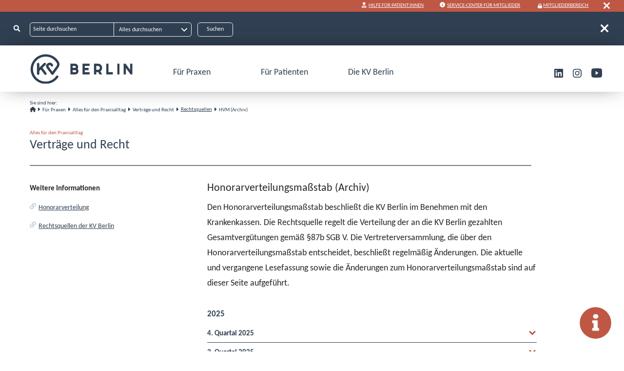

--- FILE ---
content_type: text/html; charset=utf-8
request_url: https://www.kvberlin.de/fuer-praxen/alles-fuer-den-praxisalltag/vertraege-und-recht/rechtsquellen/honorarverteilungsmassstab-archiv
body_size: 19551
content:
<!DOCTYPE html>
<html lang="de">
<head>

<meta charset="utf-8">
<!-- 
	This website is powered by TYPO3 - inspiring people to share!
	TYPO3 is a free open source Content Management Framework initially created by Kasper Skaarhoj and licensed under GNU/GPL.
	TYPO3 is copyright 1998-2026 of Kasper Skaarhoj. Extensions are copyright of their respective owners.
	Information and contribution at https://typo3.org/
-->



<title>Archiv Honorarverteilungsmaßstab | Kassenärztliche Vereinigung Berlin</title>
<meta name="generator" content="TYPO3 CMS">
<meta name="description" content="HVM-Änderungen ab 2012">
<meta name="viewport" content="width=device-width, initial-scale=1.0">
<meta name="keywords" content="HVM, Honorarverteilungsmaßstab, HVM-Änderungen">
<meta property="og:site_name" content="Kassenärztliche Vereinigung Berlin">
<meta property="og:description" content="HVM-Änderungen ab 2012">
<meta property="og:title" content="Honorarverteilungsmaßstab (Archiv)">
<meta property="og:image" content="https://www.kvberlin.de/typo3conf/ext/site_package/Resources/Public/Images/headerlogo_blue.svg">
<meta name="twitter:card" content="summary">
<meta name="twitter:description" content="HVM-Änderungen ab 2012">
<meta name="twitter:title" content="Honorarverteilungsmaßstab (Archiv)">
<meta name="twitter:image" content="https://www.kvberlin.de/typo3conf/ext/site_package/Resources/Public/Images/headerlogo_blue.svg">
<meta name="og:local" content="de_DE">
<meta name="date" content="2025-12-18">


<link rel="stylesheet" href="/typo3temp/assets/css/bootstrap_additional_563cf8800ba707b929b128db026d23a5.css?1768385543" media="all">
<link rel="stylesheet" href="/typo3conf/ext/site_package/Resources/Public/Css/bootstrap@5.3.1.min.css?1738080072" media="all">
<link rel="stylesheet" href="/typo3conf/ext/media2click/Resources/Public/Css/media2click.css?1720717798" media="all">
<link rel="stylesheet" href="/typo3temp/assets/css/14149669dd37fcc976f632375d891e85.css?1738141003" media="all">
<link rel="stylesheet" href="/typo3temp/assets/css/bookmarks_11fed2b79219e916dc71def2d89e5896.css?1768325531" media="all">
<link rel="stylesheet" href="/typo3temp/assets/css/linkslibrary_e3dca2d159b0dcf1792ad573b871d019.css?1768325531" media="all">
<link rel="stylesheet" href="/typo3conf/ext/dp_cookieconsent/Resources/Public/css/dp_cookieconsent.css?1739704126" media="all">
<link rel="stylesheet" href="/typo3temp/assets/css/kvberlinfaq_23efd086b797b5b58765ab6205894714.css?1768325531" media="all">
<link rel="stylesheet" href="/typo3conf/ext/kesearchextend/Resources/Public/Css/kesearchextend.css?1760468400" media="all">
<link rel="stylesheet" href="/typo3conf/ext/kesearchextend/Resources/Public/Css/jquery-ui.min.css?1738080072" media="all">
<link rel="stylesheet" href="/typo3temp/assets/css/primevue_9446ff91a24582e4ef5a0d1821bc5e0c.css?1768325531" media="all">
<link rel="stylesheet" href="/typo3temp/assets/css/arztsuchevue_17e13d78e73a7dcfa66fd1f5758524d5.css?1768325531" media="all">
<link rel="stylesheet" href="/typo3temp/assets/css/mediathek_e4f07718dbfd4da9a3593cd21da92307.css?1768325531" media="all">
<link rel="stylesheet" href="/typo3temp/assets/css/honorardiagramm_eba57f033348741ccd0358526a729392.css?1768325531" media="all">
<link rel="stylesheet" href="/typo3conf/ext/powermail/Resources/Public/Css/Basic.css?1760522264" media="all">
<link rel="stylesheet" href="/typo3conf/ext/site_package/Resources/Public/Css/fontawesome/css/all.min.css?1738080072" media="all">
<link rel="stylesheet" href="/typo3conf/ext/site_package/Resources/Public/Css/jquery.tablecards.css?1738080072" media="all">
<link rel="stylesheet" href="/typo3temp/assets/css/styles_ca70dba7c9127c0ac53e5af9ed3a6610.css?1768325531" media="all">
<link rel="stylesheet" href="/typo3temp/assets/css/website_7cc16172faa31752145d4d29a49f2d05.css?1768325531" media="all">
<link rel="stylesheet" href="/typo3temp/assets/css/navigation_ea59b5bbb93c73199f2cc2157e87aeb0.css?1768325531" media="all">
<link rel="stylesheet" href="/typo3temp/assets/css/bigscreen_f0d423be7c52ef5cd205b8745d371a84.css?1768325531" media="screen and (min-width: 1400px)">
<link rel="stylesheet" href="/typo3temp/assets/css/midscreen_092437309150b626d646441cafd5e4fe.css?1768325531" media="screen and (max-width: 1300px)">
<link rel="stylesheet" href="/typo3temp/assets/css/smallscreen_4a9fe13ce57a2e21292bf647c54a85ef.css?1768325531" media="screen and (max-width: 850px)">
<link rel="stylesheet" href="/typo3temp/assets/css/print_d10b4dab0680f5222db1ecb331acce49.css?1768325531" media="print">
<link rel="stylesheet" href="/typo3temp/assets/css/variables_aa15e2f7f72538e54a23dfef17e26167.css?1768325531" media="all">
<link rel="stylesheet" href="/typo3temp/assets/css/darkmode_b2b22bf265ebf4e04044bf67a24d8739.css?1768325531" media="(prefers-color-scheme: dark)">




<script src="/typo3conf/ext/site_package/Resources/Public/Javascript/jquery-1.8.3.js?1738080073"></script>
<script src="/typo3conf/ext/site_package/Resources/Public/Javascript/jquery-ui.min.js?1738080073"></script>
<script src="/typo3conf/ext/site_package/Resources/Public/Javascript/jquery.ui.touch-punch.min.js?1738080073"></script>
<script src="/typo3conf/ext/site_package/Resources/Public/Javascript/jquery.history.js?1738080073"></script>
<script src="/typo3conf/ext/site_package/Resources/Public/Javascript/jquery.tablecards.js?1738080073"></script>
<script src="/typo3conf/ext/site_package/Resources/Public/Javascript/linkify.min.js?1738080073"></script>
<script src="/typo3conf/ext/site_package/Resources/Public/Javascript/linkify-jquery.min.js?1738080073"></script>
<script src="/typo3conf/ext/site_package/Resources/Public/Javascript/js.cookie.js?1738080073"></script>
<script src="/typo3conf/ext/site_package/Resources/Public/Javascript/pagination.min.js?1738080073"></script>
<script src="/typo3conf/ext/site_package/Resources/Public/Javascript/additionalFuncs.js?1760468400"></script>
<script src="/typo3conf/ext/site_package/Resources/Public/Javascript/selectFilters.js?1760468400"></script>
<script src="/typo3conf/ext/site_package/Resources/Public/Javascript/popper.min.js?1760468400"></script>
<script src="/typo3conf/ext/site_package/Resources/Public/Javascript/bootstrap@5.3.1.min.js?1738080073"></script>
<script src="/typo3conf/ext/site_package/Resources/Public/Javascript/website.js?1768385543"></script>



            <link rel="apple-touch-icon" sizes="180x180" href="/fileadmin/favicons/apple-touch-icon.png">
            <link rel="icon" type="image/png" sizes="32x32" href="/fileadmin/favicons/favicon-32x32.png">
            <link rel="icon" type="image/png" sizes="16x16" href="/fileadmin/favicons/favicon-16x16.png">
            <link rel="manifest" href="/fileadmin/favicons/site.webmanifest" crossorigin="use-credentials">
            <link rel="mask-icon" href="fileadmin/favicons/safari-pinned-tab.svg" color="#5bbad5">
            <meta name="msapplication-TileColor" content="#da532c">
            <meta name="theme-color" content="#ffffff"><script type="text/javascript">
                            var siteRoot = "https://www.kvberlin.de/";
            </script><script data-ignore="1" data-cookieconsent="statistics" type="text/plain"></script>		<!-- Matomo -->
		
<script data-ignore="1" data-cookieconsent="statistics" type="text/plain">
  var _paq = window._paq = window._paq || [];
  /* tracker methods like "setCustomDimension" should be called before "trackPageView" */
  _paq.push(['trackPageView']);
  _paq.push(['enableLinkTracking']);
  (function() {
    var u = "//kvservices.kvberlin.de/piwik/";
    _paq.push(['setTrackerUrl', u+'matomo.php']);
    _paq.push(['setSiteId', '2']);
    var d=document, g=d.createElement('script'), s=d.getElementsByTagName('script')[0];
    g.type='text/javascript'; g.async=true; g.src=u+'matomo.js'; s.parentNode.insertBefore(g,s);
  })();
</script>
<!-- End Matomo Code -->
<script nonce="BCYADjPv9HJ--FXSS9LRkhre_LL74xLiX_8d4CQUcMrldU4aIfNkfw">
    const m2cCookieLifetime = "7";
    var TYPO3 = Object.assign(TYPO3 || {}, Object.fromEntries(Object.entries({"settings": {"TS": {"m2cCookieLifetime": m2cCookieLifetime}}}).filter((entry) => !['__proto__', 'prototype', 'constructor'].includes(entry[0]))));
</script>


<link rel="canonical" href="https://www.kvberlin.de/fuer-praxen/alles-fuer-den-praxisalltag/vertraege-und-recht/rechtsquellen/honorarverteilungsmassstab-archiv"/>

</head>
<body class="default pagelayout0 nosearchbar nologinbar" id="body">

<section class="sprunglinks position-absolute visually-hidden-focusable bg-white" style="z-index:99999" role="navigation"
    aria-label="Sprunglinks"><ul><li class="visually-hidden-focusable p-4"><a href="#hmenu" target="_self" class=" pagelink">zur Hauptnavigation</a></li><li class="visually-hidden-focusable p-4"><a href="#maincontent" target="_self" class="visually-hidden-focusable p-4 pagelink">zum Anfang des Seiteninhalts
            </a></li><li class="visually-hidden-focusable p-4"><a href="#footer_teasers" target="_self" class="visually-hidden-focusable p-4 pagelink">zum Footer
            </a></li><li class="visually-hidden-focusable p-4"><a href="#cookieconsentbut" target="_self" id="cc_sprung" class="visually-hidden-focusable p-4 pagelink">zum Cookie-Consent</a></li></ul></section><div id="body_wrapper"><header id="mainheader"><div id="header_loginbar"><div id="c30856"
                    class="frame frame-default frame-type-shortcut frame-layout-0"><div id="c30855"
                    class="frame frame-default frame-type-text frame-layout-0"><p><i class="fa-solid fa-user-doctor" aria-hidden="true"></i> &nbsp;<a href="/fuer-patienten/wann-hilft-die-kv-berlin" target="_self" class=" pagelink">Hilfe Für Patient:innen</a></p><p><i class="fa-solid fa-circle-info" aria-hidden="true"></i> &nbsp;<a href="/kontakt/das-service-center-der-kv-berlin/kontakt-fuer-aerztinnen-und-aerzte-/-psychotherapeutinnen-und-psychotherapeutenneu" target="_self" class=" pagelink">Service-Center für Mitglieder</a></p></div><div id="c199"
                    class="frame frame-default frame-type-list frame-layout-0"><div class="tx-shibboleth"><a href="https://www.kvberlin.de/Shibboleth.sso/Login?target=https%3A%2F%2Fwww.kvberlin.de%2Floginredirect%3FfR%3D48%26cHash%3Dba8593a1e52dff5f81577df678d1b628" class="loginlink pagelink">Mitgliederbereich</a></div></div></div><div id="header_loginbar_close"></div></div><div id="header_search_wrapper"><div class="header_search_logo"></div><div class="header_search_search headerbar"
	aria-hidden="false"><div class="tx-kesearch-pi1"><div class="kesearch_form_wrapper"><form method="get" class="form_kesearch_pi1" name="form_kesearch_pi1" action="/suche"><div class="form_inner"><div class="kesearch_left"><input type="hidden" name="id" value="69" /><div class="kesearchbox"><label for="ke_search_sword_headerbar" class="visually-hidden">Seite
								durchsuchen</label><input type="text" id="ke_search_sword_headerbar"
								class="ke_search_sword" name="tx_kesearch_pi1[sword]" value=""
								placeholder="Seite durchsuchen" /></div><div class="kesearch_filters"><label for="filter_headerbar" class="visually-hidden-focusable">Filtern</label><select id="filter_headerbar" name="tx_kesearch_pi1[filter][1]"
								class="headersearch_select form-select transparent"><option value="">Alles durchsuchen</option><option value="Dateien">
									Dateien
								</option><option value="faqs">
									FAQs
								</option><option value="Pressemitteilungen">
									Pressemitteilungen
								</option><option value="Seiten">
									Seiten
								</option><option value="TermineSeminare">
									Termine/Seminare
								</option></select></div></div><span class="submitbutt"><input type="submit"
							value="Suchen" /></span><div class="clearer"></div><input type="hidden" name="tx_kesearch_pi1[page]" value="1" /><input type="hidden" name="tx_kesearch_pi1[resetFilters]" value="0" /><input type="hidden" name="tx_kesearch_pi1[sortByField]" value="" /><input type="hidden" name="tx_kesearch_pi1[sortByDir]" value="" /><div id="header_search_close" role="button" class="nobutton header_search_close"
								aria-hidden="true"></div></div></form></div></div></div></div><div id="header_menu_wrapper"><div id="mmenu_top" class="showMobile"><a href="/" class=" pagelink"><img class="hmenu_logo" alt="KVBerlin" src="/typo3conf/ext/site_package/Resources/Public/Images/headerlogo_white.svg" width="238" height="70" /></a><button id="header_searchlink" class="nobutton" data-bs-toggle="collapse" data-bs-target="#m_header_search_wrapper"
        aria-controls="m_header_search_wrapper" aria-expanded="false" aria-label="Suche umschalten"></button><div id="m_header_search_wrapper" class="collapse"><div class="header_search_logo"></div><div class="header_search_search "
	aria-hidden="true"><div class="tx-kesearch-pi1"><div class="kesearch_form_wrapper"><form method="get" class="form_kesearch_pi1" name="form_kesearch_pi1" action="/suche"><div class="form_inner"><div class="kesearch_left"><input type="hidden" name="id" value="69" /><div class="kesearchbox"><label for="ke_search_sword_mobilesearch" class="visually-hidden">Webseite durchsuchen</label><input type="text" id="ke_search_sword_mobilesearch"
								class="ke_search_sword" name="tx_kesearch_pi1[sword]" value=""
								placeholder="Seite durchsuchen" /></div><div class="kesearch_filters"><label for="filter_mobilesearch" class="visually-hidden-focusable">Suche filtern</label><select id="filter_mobilesearch" name="tx_kesearch_pi1[filter][1]"
								class="headersearch_select form-select transparent"><option value="">Alles durchsuchen</option><option value="Dateien">
									Dateien
								</option><option value="faqs">
									FAQs
								</option><option value="Pressemitteilungen">
									Pressemitteilungen
								</option><option value="Seiten">
									Seiten
								</option><option value="TermineSeminare">
									Termine/Seminare
								</option></select></div></div><span class="submitbutt"><input type="submit"
							value="Suche" /></span><div class="clearer"></div><input type="hidden" name="tx_kesearch_pi1[page]" value="1" /><input type="hidden" name="tx_kesearch_pi1[resetFilters]" value="0" /><input type="hidden" name="tx_kesearch_pi1[sortByField]" value="" /><input type="hidden" name="tx_kesearch_pi1[sortByDir]" value="" /><div id="m_header_search_close" role="button" class="nobutton header_search_close"
								data-bs-toggle="collapse" data-bs-target="#m_header_search_wrapper"
								aria-controls="m_header_search_wrapper" aria-expanded="true"
								aria-label="Suche umschalten"></div></div></form></div></div></div></div><button class="navbar-toggler mmenu_open" data-bs-toggle="collapse" data-bs-target="#hmenu_wrapper"
        aria-controls="hmenu_wrapper" aria-expanded="false" aria-label="Hauptmenü umschalten"><span class="navbar-toggler-icon"></span></button></div><div id="hmenu_wrapper" class="d-md-flex"><a href="/" target="_self" class="hmenu_logo hideMobile pagelink"><img class="darkmode-invert" alt="KVBerlin" src="/typo3conf/ext/site_package/Resources/Public/Images/headerlogo_blue.svg" width="238" height="70" /></a><nav class="collapses navbar-collapses d-md-block flex-md-grow-1" id="hmenu" aria-label="Hauptmenü"><ul class="nolist d-flex justify-content-between mmenu-level1-wrapper level1_ul"><li class="dropdown-1 level1_li"><button class="nobutton d-block dropdowntoggle dropdowntoggle_level_1" aria-haspopup="true"
                            id="dropdownMenuLink4" data-bs-toggle="collapse" aria-expanded="false"
                            aria-controls="submenu_4" data-bs-target="#submenu_4"
                            aria-label="Untermenü Für Praxen öffnen">
                            Für Praxen
                        </button><ul class="nolist collapse bg-medblue submenu_level_2 dropdownmenu"
                            aria-labelledby="submenu_4_label" id="submenu_4"><li><button class="closemenu nobutt hideMobile" aria-haspopup="true"
                                    id="dropdownMenuLink4" data-bs-toggle="collapse"
                                    aria-expanded="false" aria-controls="submenu_4"
                                    data-bs-target="#submenu_4"
                                    aria-label="Untermenü Für Praxen schliessen"><i
                                        class="fa-solid fa-xmark"></i></button></li><li id="submenu_4_label" class="level2_link fw-bolder hideMobile"><span
                                    class="visually-hidden">Üntermenü </span>Für Praxen</li><li class="dropdown level2_li hasSubPages"><button class="icon nobutton collapsed dropdowntoggle_level_2"
                                                    data-bs-toggle="collapse" data-bs-target="#submenu_7"
                                                    aria-expanded="false" aria-haspopup="true"
                                                    aria-controls="submenu_7"><span class="visually-hidden">Untermenü </span>Aktuelles<span
                                                        class="visually-hidden"> öffnen</span><i
                                                        class="fa-solid fa-angle-right"></i></button><ul class="flex-grow-1 dropdownmenu submenu_level_3 collapse"
                                                    id="submenu_7"
                                                    aria-labelledby="submenu_7_label"><li id="submenu_7_label"
                                                        class="level2_link fw-bolder hideMobile"><span
                                                            class="visually-hidden">Üntermenü </span>
                                                        Aktuelles
                                                    </li><li class="level3_li hasSubPages d-block"><a href="/fuer-praxen/aktuelles/praxis-news" target="_self" class="mmenulink level3_link pagelink">Praxis-News</a></li><li class="level3_li hasSubPages d-block"><a href="/fuer-praxen/aktuelles/praxisinformationsdienst" target="_self" class="mmenulink level3_link pagelink">Praxisinformationsdienst</a></li><li class="level3_li hasSubPages d-block"><a href="/fuer-praxen/aktuelles/themen/thema" target="_self" class="mmenulink level3_link pagelink">Themen</a></li><li class="level3_li hasSubPages d-block"><a href="/fuer-praxen/aktuelles/neu-zum-quartal" target="_self" class="mmenulink level3_link pagelink">Neu zum Quartal</a></li><li class="level3_li hasSubPages d-block"><a href="/fuer-praxen/aktuelles/amtliche-bekanntmachungen" target="_self" class="mmenulink level3_link pagelink">Amtliche Bekanntmachungen</a></li><li class="level3_li hasSubPages d-block"><a href="/fuer-praxen/aktuelles/-seminare" target="_self" class="mmenulink level3_link pagelink">Termine / Seminare</a></li><li class="level3_li hasSubPages d-block"><a href="/fuer-praxen/aktuelles/kv-blatt" target="_self" class="mmenulink level3_link pagelink">KV-Blatt</a></li></ul></li><li class="dropdown level2_li hasSubPages"><button class="icon nobutton collapsed dropdowntoggle_level_2"
                                                    data-bs-toggle="collapse" data-bs-target="#submenu_8"
                                                    aria-expanded="false" aria-haspopup="true"
                                                    aria-controls="submenu_8"><span class="visually-hidden">Untermenü </span>Alles für den Praxisalltag<span
                                                        class="visually-hidden"> öffnen</span><i
                                                        class="fa-solid fa-angle-right"></i></button><ul class="flex-grow-1 dropdownmenu submenu_level_3 collapse"
                                                    id="submenu_8"
                                                    aria-labelledby="submenu_8_label"><li id="submenu_8_label"
                                                        class="level2_link fw-bolder hideMobile"><span
                                                            class="visually-hidden">Üntermenü </span>
                                                        Alles für den Praxisalltag
                                                    </li><li class="dropdown level3_li hasSubPages"><button class="icon nobutton collapsed dropdowntoggle_level_3" data-bs-toggle="collapse"
                        data-bs-target="#submenu_18" aria-expanded="false" aria-haspopup="true"
                        aria-controls="submenu_18"><span class="visually-hidden">Untermenü </span>Abrechnung / Honorar<span class="visually-hidden">
                            öffnen</span><i class="fa-solid fa-angle-right"></i></button><ul class="flex-grow-1 dropdownmenu submenu_level_4 collapse" id="submenu_18"
                        aria-labelledby="submenu_18_label"><li id="submenu_18_label" class="level2_link fw-bolder hideMobile"><span
                                class="visually-hidden">Üntermenü </span>Abrechnung / Honorar</li><li class="level4_li hasSubPages d-block"><a href="/fuer-praxen/alles-fuer-den-praxisalltag/abrechnung-/-honorar/honorarverteilung" target="_self" class="mmenulink level4_link pagelink">
                                        Honorarverteilung
                                    </a></li><li class="level4_li hasSubPages d-block"><a href="/fuer-praxen/alles-fuer-den-praxisalltag/abrechnung-/-honorar/quartalsabrechnung" target="_self" class="mmenulink level4_link pagelink">
                                        Quartalsabrechnung
                                    </a></li><li class="level4_li hasSubPages d-block"><a href="/fuer-praxen/alles-fuer-den-praxisalltag/abrechnung-/-honorar/abrechnungsprufung" target="_self" class="mmenulink level4_link pagelink">
                                        Abrechnungsprüfung
                                    </a></li><li class="level4_li hasSubPages d-block"><a href="/fuer-praxen/alles-fuer-den-praxisalltag/abrechnung-/-honorar/honorarausschuettung" target="_self" class="mmenulink level4_link pagelink">
                                        Honorarausschüttung
                                    </a></li><li class="level4_li hasSubPages d-block"><a href="/fuer-praxen/alles-fuer-den-praxisalltag/abrechnung-/-honorar/arztkontokorrent" target="_self" class="mmenulink level4_link pagelink">
                                        Arztkontokorrent
                                    </a></li><li class="level4_li hasSubPages d-block"><a href="/fuer-praxen/alles-fuer-den-praxisalltag/abrechnung-/-honorar/honorarbericht" target="_self" class="mmenulink level4_link pagelink">
                                        Honorarbericht
                                    </a></li><li class="level4_li hasSubPages d-block"><a href="/fuer-praxen/alles-fuer-den-praxisalltag/besondere-versorgungsformen/hybrid-drg" target="_self" class="mmenulink level4_link pagelink">
                                        Hybrid-DRG
                                    </a></li></ul></li><li class="dropdown level3_li hasSubPages"><button class="icon nobutton collapsed dropdowntoggle_level_3" data-bs-toggle="collapse"
                        data-bs-target="#submenu_947" aria-expanded="false" aria-haspopup="true"
                        aria-controls="submenu_947"><span class="visually-hidden">Untermenü </span>Digitalisierung und IT<span class="visually-hidden">
                            öffnen</span><i class="fa-solid fa-angle-right"></i></button><ul class="flex-grow-1 dropdownmenu submenu_level_4 collapse" id="submenu_947"
                        aria-labelledby="submenu_947_label"><li id="submenu_947_label" class="level2_link fw-bolder hideMobile"><span
                                class="visually-hidden">Üntermenü </span>Digitalisierung und IT</li><li class="level4_li hasSubPages d-block"><a href="/fuer-praxen/alles-fuer-den-praxisalltag/digitalisierung-und-it/it-sicherheit" target="_self" class="mmenulink level4_link pagelink">
                                        IT-Sicherheit
                                    </a></li><li class="level4_li hasSubPages d-block"><a href="/fuer-praxen/alles-fuer-den-praxisalltag/digitalisierung-und-it/telematikinfrastruktur" target="_self" class="mmenulink level4_link pagelink">
                                        Telematikinfrastruktur
                                    </a></li><li class="level4_li hasSubPages d-block"><a href="/fuer-praxen/alles-fuer-den-praxisalltag/digitalisierung-und-it/ti-anwendungen" target="_self" class="mmenulink level4_link pagelink">
                                        TI-Anwendungen
                                    </a></li><li class="level4_li hasSubPages d-block"><a href="/demo" target="_self" class="mmenulink level4_link pagelink">
                                        DEMO E-Health Showpraxis
                                    </a></li><li class="level4_li hasSubPages d-block"><a href="/fuer-praxen/alles-fuer-den-praxisalltag/digitalisierung-und-it/e-learningvideos" target="_self" class="mmenulink level4_link pagelink">
                                        E-Learning
                                    </a></li></ul></li><li class="dropdown level3_li hasSubPages"><button class="icon nobutton collapsed dropdowntoggle_level_3" data-bs-toggle="collapse"
                        data-bs-target="#submenu_23" aria-expanded="false" aria-haspopup="true"
                        aria-controls="submenu_23"><span class="visually-hidden">Untermenü </span>Online-Service<span class="visually-hidden">
                            öffnen</span><i class="fa-solid fa-angle-right"></i></button><ul class="flex-grow-1 dropdownmenu submenu_level_4 collapse" id="submenu_23"
                        aria-labelledby="submenu_23_label"><li id="submenu_23_label" class="level2_link fw-bolder hideMobile"><span
                                class="visually-hidden">Üntermenü </span>Online-Service</li><li class="level4_li hasSubPages d-block"><a href="/fuer-praxen/alles-fuer-den-praxisalltag/dokumente" target="_self" class="mmenulink level4_link pagelink">
                                        Dokumente finden
                                    </a></li><li class="level4_li hasSubPages d-block"><a href="/fuer-praxen/alles-fuer-den-praxisalltag/online-service/online-funktionen-im-ueberblick" target="_self" class="mmenulink level4_link pagelink">
                                        Online-Funktionen im Überblick
                                    </a></li><li class="level4_li hasSubPages d-block"><a href="/fuer-praxen/alles-fuer-den-praxisalltag/online-service/sicheres-netz-der-kven-snk" target="_self" class="mmenulink level4_link pagelink">
                                        Sicheres Netz der KVen (SNK)
                                    </a></li></ul></li><li class="dropdown level3_li hasSubPages"><button class="icon nobutton collapsed dropdowntoggle_level_3" data-bs-toggle="collapse"
                        data-bs-target="#submenu_24" aria-expanded="false" aria-haspopup="true"
                        aria-controls="submenu_24"><span class="visually-hidden">Untermenü </span>Praxisorganisation<span class="visually-hidden">
                            öffnen</span><i class="fa-solid fa-angle-right"></i></button><ul class="flex-grow-1 dropdownmenu submenu_level_4 collapse" id="submenu_24"
                        aria-labelledby="submenu_24_label"><li id="submenu_24_label" class="level2_link fw-bolder hideMobile"><span
                                class="visually-hidden">Üntermenü </span>Praxisorganisation</li><li class="level4_li hasSubPages d-block"><a href="/fuer-praxen/alles-fuer-den-praxisalltag/praxisorganisation/aenderung-von-stammdaten" target="_self" class="mmenulink level4_link pagelink">
                                        Änderung von Stammdaten
                                    </a></li><li class="level4_li hasSubPages d-block"><a href="/fuer-praxen/alles-fuer-den-praxisalltag/praxisorganisation/aenderung-des-praxisstandorts" target="_self" class="mmenulink level4_link pagelink">
                                        Änderung des Praxisstandorts
                                    </a></li><li class="level4_li hasSubPages d-block"><a href="/fuer-praxen/alles-fuer-den-praxisalltag/praxisorganisation/famulatur" target="_self" class="mmenulink level4_link pagelink">
                                        Famulatur
                                    </a></li><li class="level4_li hasSubPages d-block"><a href="/fuer-praxen/alles-fuer-den-praxisalltag/praxisorganisation/sprechzeiten" target="_self" class="mmenulink level4_link pagelink">
                                        Sprechzeiten
                                    </a></li><li class="level4_li hasSubPages d-block"><a href="/fuer-praxen/alles-fuer-den-praxisalltag/praxisorganisation/stempel" target="_self" class="mmenulink level4_link pagelink">
                                        Stempel
                                    </a></li><li class="level4_li hasSubPages d-block"><a href="/fuer-praxen/alles-fuer-den-praxisalltag/praxisorganisation/vertretung-assistenz-in-der-praxis" target="_self" class="mmenulink level4_link pagelink">
                                        Vertretung/Assistenz in der Praxis
                                    </a></li><li class="level4_li hasSubPages d-block"><a href="/fuer-praxen/alles-fuer-den-praxisalltag/praxisorganisation/vordrucke" target="_self" class="mmenulink level4_link pagelink">
                                        Vordrucke
                                    </a></li></ul></li><li class="dropdown level3_li hasSubPages"><button class="icon nobutton collapsed dropdowntoggle_level_3" data-bs-toggle="collapse"
                        data-bs-target="#submenu_26" aria-expanded="false" aria-haspopup="true"
                        aria-controls="submenu_26"><span class="visually-hidden">Untermenü </span>Qualitätssicherung<span class="visually-hidden">
                            öffnen</span><i class="fa-solid fa-angle-right"></i></button><ul class="flex-grow-1 dropdownmenu submenu_level_4 collapse" id="submenu_26"
                        aria-labelledby="submenu_26_label"><li id="submenu_26_label" class="level2_link fw-bolder hideMobile"><span
                                class="visually-hidden">Üntermenü </span>Qualitätssicherung</li><li class="level4_li hasSubPages d-block"><a href="/fuer-praxen/alles-fuer-den-praxisalltag/qualitaetssicherung/genehmigungspfl-leistungen" target="_self" class="mmenulink level4_link pagelink">
                                        Genehmigungspfl. Leistungen
                                    </a></li><li class="level4_li hasSubPages d-block"><a href="/fuer-praxen/alles-fuer-den-praxisalltag/qualitaetssicherung/fortbildung" target="_self" class="mmenulink level4_link pagelink">
                                        Fortbildung/Qualitätszirkel
                                    </a></li><li class="level4_li hasSubPages d-block"><a href="/fuer-praxen/alles-fuer-den-praxisalltag/qualitaetssicherung/hygiene" target="_self" class="mmenulink level4_link pagelink">
                                        Hygiene
                                    </a></li><li class="level4_li hasSubPages d-block"><a href="/fuer-praxen/alles-fuer-den-praxisalltag/qualitaetssicherung/okfe-rl" target="_self" class="mmenulink level4_link pagelink">
                                        oKFE-RL
                                    </a></li><li class="level4_li hasSubPages d-block"><a href="/fuer-praxen/alles-fuer-den-praxisalltag/qualitaetssicherung/qualitaetsberichte" target="_self" class="mmenulink level4_link pagelink">
                                        Qualitätsberichte
                                    </a></li><li class="level4_li hasSubPages d-block"><a href="/fuer-praxen/alles-fuer-den-praxisalltag/qualitaetssicherung/qualitaetsmanagement" target="_self" class="mmenulink level4_link pagelink">
                                        Qualitätsmanagement
                                    </a></li><li class="level4_li hasSubPages d-block"><a href="/fuer-praxen/praxisalltag/qualitaetssicherung/sqs" target="_self" class="mmenulink level4_link pagelink">
                                        sQS
                                    </a></li></ul></li><li class="level3_li hasSubPages d-block"><a href="/fuer-praxen/aerztlicher-bereitschaftsdienst/terminservice-der-kv" target="_self" class="mmenulink level3_link pagelink">Terminservice der KV</a></li><li class="dropdown level3_li hasSubPages"><button class="icon nobutton collapsed dropdowntoggle_level_3" data-bs-toggle="collapse"
                        data-bs-target="#submenu_29" aria-expanded="false" aria-haspopup="true"
                        aria-controls="submenu_29"><span class="visually-hidden">Untermenü </span>Verordnung<span class="visually-hidden">
                            öffnen</span><i class="fa-solid fa-angle-right"></i></button><ul class="flex-grow-1 dropdownmenu submenu_level_4 collapse" id="submenu_29"
                        aria-labelledby="submenu_29_label"><li id="submenu_29_label" class="level2_link fw-bolder hideMobile"><span
                                class="visually-hidden">Üntermenü </span>Verordnung</li><li class="level4_li hasSubPages d-block"><a href="/fuer-praxen/alles-fuer-den-praxisalltag/verordnung/verordnungs-news" target="_self" class="mmenulink level4_link pagelink">
                                        Verordnungs-News
                                    </a></li><li class="level4_li hasSubPages d-block"><a href="/fuer-praxen/alles-fuer-den-praxisalltag/verordnung/arzneimittel" target="_self" class="mmenulink level4_link pagelink">
                                        Arzneimittel
                                    </a></li><li class="level4_li hasSubPages d-block"><a href="/fuer-praxen/alles-fuer-den-praxisalltag/verordnung/digitale-gesundheitsanwendungen" target="_self" class="mmenulink level4_link pagelink">
                                        DiGA
                                    </a></li><li class="level4_li hasSubPages d-block"><a href="/fuer-praxen/alles-fuer-den-praxisalltag/verordnung/heilmittel" target="_self" class="mmenulink level4_link pagelink">
                                        Heilmittel
                                    </a></li><li class="level4_li hasSubPages d-block"><a href="/fuer-praxen/alles-fuer-den-praxisalltag/verordnung/hilfsmittel" target="_self" class="mmenulink level4_link pagelink">
                                        Hilfsmittel
                                    </a></li><li class="level4_li hasSubPages d-block"><a href="/fuer-praxen/alles-fuer-den-praxisalltag/verordnung/impfen" target="_self" class="mmenulink level4_link pagelink">
                                        Impfen
                                    </a></li><li class="level4_li hasSubPages d-block"><a href="/fuer-praxen/alles-fuer-den-praxisalltag/verordnung/sonstige-verordnungen" target="_self" class="mmenulink level4_link pagelink">
                                        Sonstige Verordnungen
                                    </a></li><li class="level4_li hasSubPages d-block"><a href="/fuer-praxen/alles-fuer-den-praxisalltag/verordnung/sprechstundenbedarf" target="_self" class="mmenulink level4_link pagelink">
                                        Sprechstundenbedarf
                                    </a></li><li class="level4_li hasSubPages d-block"><a href="/fuer-praxen/alles-fuer-den-praxisalltag/verordnung/wirtschaftlichkeitspruefung" target="_self" class="mmenulink level4_link pagelink">
                                        Wirtschaftlichkeitsprüfung
                                    </a></li></ul></li><li class="dropdown level3_li hasSubPages"><button class="icon nobutton collapsed dropdowntoggle_level_3" data-bs-toggle="collapse"
                        data-bs-target="#submenu_30" aria-expanded="false" aria-haspopup="true"
                        aria-controls="submenu_30"><span class="visually-hidden">Untermenü </span>Besondere Versorgungsformen<span class="visually-hidden">
                            öffnen</span><i class="fa-solid fa-angle-right"></i></button><ul class="flex-grow-1 dropdownmenu submenu_level_4 collapse" id="submenu_30"
                        aria-labelledby="submenu_30_label"><li id="submenu_30_label" class="level2_link fw-bolder hideMobile"><span
                                class="visually-hidden">Üntermenü </span>Besondere Versorgungsformen</li><li class="level4_li hasSubPages d-block"><a href="/fuer-praxen/alles-fuer-den-praxisalltag/besondere-versorgungsformen/asv" target="_self" class="mmenulink level4_link pagelink">
                                        ASV
                                    </a></li><li class="level4_li hasSubPages d-block"><a href="/fuer-praxen/alles-fuer-den-praxisalltag/besondere-versorgungsformen/ambulante-komplexversorgung-schwer-psychisch-kranker-erwachsener" target="_self" class="mmenulink level4_link pagelink">
                                        Ambulante Komplexversorgung Erwachsene
                                    </a></li><li class="level4_li hasSubPages d-block"><a href="/fuer-praxen/alles-fuer-den-praxisalltag/besondere-versorgungsformen/ambulante-komplexversorgung-schwer-psychisch-kranker-kinder-jugendlicher" target="_self" class="mmenulink level4_link pagelink">
                                        Ambulante Komplexversorgung Kinder/Jugendliche
                                    </a></li><li class="level4_li hasSubPages d-block"><a href="/fuer-praxen/alles-fuer-den-praxisalltag/besondere-versorgungsformen/disease-management-programme" target="_self" class="mmenulink level4_link pagelink">
                                        DMP
                                    </a></li><li class="level4_li hasSubPages d-block"><a href="/fuer-praxen/alles-fuer-den-praxisalltag/besondere-versorgungsformen/hybrid-drg" target="_self" class="mmenulink level4_link pagelink">
                                        Hybrid-DRG
                                    </a></li><li class="level4_li hasSubPages d-block"><a href="/fuer-praxen/alles-fuer-den-praxisalltag/besondere-versorgungsformen/praxisnetze" target="_self" class="mmenulink level4_link pagelink">
                                        Praxisnetze
                                    </a></li><li class="level4_li hasSubPages d-block"><a href="/fuer-praxen/praxisalltag/besondere-versorgungsformen/stayhome-treathome" target="_self" class="mmenulink level4_link pagelink">
                                        Stay@home – Treat@home
                                    </a></li></ul></li><li class="dropdown level3_li hasSubPages"><button class="icon nobutton collapsed dropdowntoggle_level_3" data-bs-toggle="collapse"
                        data-bs-target="#submenu_31" aria-expanded="false" aria-haspopup="true"
                        aria-controls="submenu_31"><span class="visually-hidden">Untermenü </span>Verträge und Recht<span class="visually-hidden">
                            öffnen</span><i class="fa-solid fa-angle-right"></i></button><ul class="flex-grow-1 dropdownmenu submenu_level_4 collapse" id="submenu_31"
                        aria-labelledby="submenu_31_label"><li id="submenu_31_label" class="level2_link fw-bolder hideMobile"><span
                                class="visually-hidden">Üntermenü </span>Verträge und Recht</li><li class="level4_li hasSubPages d-block"><a href="/fuer-praxen/alles-fuer-den-praxisalltag/vertraege-und-recht/rechtsquellen" target="_self" class="mmenulink level4_link pagelink">
                                        Rechtsquellen
                                    </a></li><li class="level4_li hasSubPages d-block"><a href="/fuer-praxen/alles-fuer-den-praxisalltag/vertrage-und-recht/vertraege" target="_self" class="mmenulink level4_link pagelink">
                                        Verträge der KV Berlin
                                    </a></li><li class="level4_li hasSubPages d-block"><a href="/fuer-praxen/alles-fuer-den-praxisalltag/vertrage-und-recht/vertraege-der-kbv" target="_self" class="mmenulink level4_link pagelink">
                                        Verträge der KBV
                                    </a></li><li class="level4_li hasSubPages d-block"><a href="/fuer-praxen/alles-fuer-den-praxisalltag/vertrage-und-recht/widerspruchsverfahren" target="_self" class="mmenulink level4_link pagelink">
                                        Widerspruchsverfahren
                                    </a></li></ul></li></ul></li><li class="dropdown level2_li hasSubPages"><button class="icon nobutton collapsed dropdowntoggle_level_2"
                                                    data-bs-toggle="collapse" data-bs-target="#submenu_9"
                                                    aria-expanded="false" aria-haspopup="true"
                                                    aria-controls="submenu_9"><span class="visually-hidden">Untermenü </span>Zulassung / Niederlassung<span
                                                        class="visually-hidden"> öffnen</span><i
                                                        class="fa-solid fa-angle-right"></i></button><ul class="flex-grow-1 dropdownmenu submenu_level_3 collapse"
                                                    id="submenu_9"
                                                    aria-labelledby="submenu_9_label"><li id="submenu_9_label"
                                                        class="level2_link fw-bolder hideMobile"><span
                                                            class="visually-hidden">Üntermenü </span>
                                                        Zulassung / Niederlassung
                                                    </li><li class="level3_li hasSubPages d-block"><a href="/fuer-praxen/zulassen-niederlassen-in-berlin/bedarfsplan-fuer-berlin" target="_self" class="mmenulink level3_link pagelink">Bedarfsplan für Berlin</a></li><li class="dropdown level3_li hasSubPages"><button class="icon nobutton collapsed dropdowntoggle_level_3" data-bs-toggle="collapse"
                        data-bs-target="#submenu_444" aria-expanded="false" aria-haspopup="true"
                        aria-controls="submenu_444"><span class="visually-hidden">Untermenü </span>Freie Arztsitze<span class="visually-hidden">
                            öffnen</span><i class="fa-solid fa-angle-right"></i></button><ul class="flex-grow-1 dropdownmenu submenu_level_4 collapse" id="submenu_444"
                        aria-labelledby="submenu_444_label"><li id="submenu_444_label" class="level2_link fw-bolder hideMobile"><span
                                class="visually-hidden">Üntermenü </span>Freie Arztsitze</li><li class="level4_li hasSubPages d-block"><a href="/fuer-praxen/zulassen-niederlassen-in-berlin/arztsitze/arztsitzausschreibungen" target="_self" class="mmenulink level4_link pagelink">
                                        Arztsitzausschreibungen
                                    </a></li><li class="level4_li hasSubPages d-block"><a href="/fuer-praxen/zulassen-niederlassen-in-berlin/arztsitze/arztsitzausschreibungen/weitere-niederlassungsmoeglichkeiten" target="_self" class="mmenulink level4_link pagelink">
                                        Weitere Niederlassungsmöglichkeiten
                                    </a></li><li class="level4_li hasSubPages d-block"><a href="/fuer-praxen/zulassen-niederlassen-in-berlin/arztsitze/hausarztsitze-ohne-ausschreibung" target="_self" class="mmenulink level4_link pagelink">
                                        Hausarztsitze ohne Ausschreibung
                                    </a></li></ul></li><li class="dropdown level3_li hasSubPages"><button class="icon nobutton collapsed dropdowntoggle_level_3" data-bs-toggle="collapse"
                        data-bs-target="#submenu_113" aria-expanded="false" aria-haspopup="true"
                        aria-controls="submenu_113"><span class="visually-hidden">Untermenü </span>Niederlassung<span class="visually-hidden">
                            öffnen</span><i class="fa-solid fa-angle-right"></i></button><ul class="flex-grow-1 dropdownmenu submenu_level_4 collapse" id="submenu_113"
                        aria-labelledby="submenu_113_label"><li id="submenu_113_label" class="level2_link fw-bolder hideMobile"><span
                                class="visually-hidden">Üntermenü </span>Niederlassung</li><li class="level4_li hasSubPages d-block"><a href="/fuer-praxen/zulassen-niederlassen-in-berlin/niederlassung/weg-in-die-niederlassung" target="_self" class="mmenulink level4_link pagelink">
                                        Der Weg in die Niederlassung
                                    </a></li><li class="level4_li hasSubPages d-block"><a href="/fuer-praxen/zulassen-niederlassen-in-berlin/niederlassungsoptionen" target="_self" class="mmenulink level4_link pagelink">
                                        Niederlassungsoptionen
                                    </a></li><li class="level4_li hasSubPages d-block"><a href="/fuer-praxen/zulassen-niederlassen-in-berlin/niederlassung/niederlassungsberatung" target="_self" class="mmenulink level4_link pagelink">
                                        Niederlassungsberatung
                                    </a></li><li class="level4_li hasSubPages d-block"><a href="/fuer-praxen/zulassen-niederlassen-in-berlin/niederlassung/praxiskooperationen" target="_self" class="mmenulink level4_link pagelink">
                                        Praxiskooperationen
                                    </a></li></ul></li><li class="dropdown level3_li hasSubPages"><button class="icon nobutton collapsed dropdowntoggle_level_3" data-bs-toggle="collapse"
                        data-bs-target="#submenu_111" aria-expanded="false" aria-haspopup="true"
                        aria-controls="submenu_111"><span class="visually-hidden">Untermenü </span>Anstellung<span class="visually-hidden">
                            öffnen</span><i class="fa-solid fa-angle-right"></i></button><ul class="flex-grow-1 dropdownmenu submenu_level_4 collapse" id="submenu_111"
                        aria-labelledby="submenu_111_label"><li id="submenu_111_label" class="level2_link fw-bolder hideMobile"><span
                                class="visually-hidden">Üntermenü </span>Anstellung</li><li class="level4_li hasSubPages d-block"><a href="/fuer-praxen/zulassen-niederlassen-in-berlin/anstellung-in-einer-praxis" target="_self" class="mmenulink level4_link pagelink">
                                        Anstellung in einer Praxis
                                    </a></li><li class="level4_li hasSubPages d-block"><a href="/fuer-praxen/zulassen-niederlassen-in-berlin/anstellung/weiterbildungsassistent" target="_self" class="mmenulink level4_link pagelink">
                                        Weiterbildungsassistent
                                    </a></li></ul></li><li class="level3_li hasSubPages d-block"><a href="/fuer-praxen/zulassen-niederlassen-in-berlin/zulassungsausschuss" target="_self" class="mmenulink level3_link pagelink">Zulassungsausschuss</a></li><li class="dropdown level3_li hasSubPages"><button class="icon nobutton collapsed dropdowntoggle_level_3" data-bs-toggle="collapse"
                        data-bs-target="#submenu_110" aria-expanded="false" aria-haspopup="true"
                        aria-controls="submenu_110"><span class="visually-hidden">Untermenü </span>Ende der vertragsärztlichen Tätigkeit<span class="visually-hidden">
                            öffnen</span><i class="fa-solid fa-angle-right"></i></button><ul class="flex-grow-1 dropdownmenu submenu_level_4 collapse" id="submenu_110"
                        aria-labelledby="submenu_110_label"><li id="submenu_110_label" class="level2_link fw-bolder hideMobile"><span
                                class="visually-hidden">Üntermenü </span>Ende der vertragsärztlichen Tätigkeit</li><li class="level4_li hasSubPages d-block"><a href="/fuer-praxen/zulassen-niederlassen-in-berlin/ende-der-vertragsaerztlichen-taetigkeit/praxisabgabe-und-nachbesetzung" target="_self" class="mmenulink level4_link pagelink">
                                        Praxisabgabe und Nachbesetzung
                                    </a></li><li class="level4_li hasSubPages d-block"><a href="/fuer-praxen/zulassen-niederlassen-in-berlin/ende-der-vertragsaerztlichen-taetigkeit/todesfall-berufsunfaehigkeit" target="_self" class="mmenulink level4_link pagelink">
                                        Todesfall/Berufsunfähigkeit
                                    </a></li></ul></li><li class="level3_li hasSubPages d-block"><a href="/fuer-praxen/zulassen-niederlassen-in-berlin/foerdermoeglichkeiten" target="_self" class="mmenulink level3_link pagelink">Fördermöglichkeiten</a></li><li class="level3_li hasSubPages d-block"><a href="/fuer-praxen/zulassen-niederlassen-in-berlin/antraege" target="_self" class="mmenulink level3_link pagelink">Anträge</a></li></ul></li><li class="dropdown level2_li hasSubPages"><button class="icon nobutton collapsed dropdowntoggle_level_2"
                                                    data-bs-toggle="collapse" data-bs-target="#submenu_10"
                                                    aria-expanded="false" aria-haspopup="true"
                                                    aria-controls="submenu_10"><span class="visually-hidden">Untermenü </span>Ärztlicher Bereitschaftsdienst<span
                                                        class="visually-hidden"> öffnen</span><i
                                                        class="fa-solid fa-angle-right"></i></button><ul class="flex-grow-1 dropdownmenu submenu_level_3 collapse"
                                                    id="submenu_10"
                                                    aria-labelledby="submenu_10_label"><li id="submenu_10_label"
                                                        class="level2_link fw-bolder hideMobile"><span
                                                            class="visually-hidden">Üntermenü </span>
                                                        Ärztlicher Bereitschaftsdienst
                                                    </li><li class="level3_li hasSubPages d-block"><a href="/fuer-praxen/aerztlicher-bereitschaftsdienst/teilnahme-und-abrechnung" target="_self" class="mmenulink level3_link pagelink">Teilnahme und Abrechnung</a></li><li class="level3_li hasSubPages d-block"><a href="/aebd/fortbildung" target="_self" class="mmenulink level3_link pagelink">Fortbildung</a></li><li class="level3_li hasSubPages d-block"><a href="/aebd/weiterbildungsassistenten" target="_self" class="mmenulink level3_link pagelink">Weiterbildungsassistenten</a></li><li class="level3_li hasSubPages d-block"><a href="/fuer-praxen/aerztlicher-bereitschaftsdienst/terminservice-der-kv" target="_self" class="mmenulink level3_link pagelink">Terminservicestelle</a></li></ul></li><li class="dropdown level2_li hasSubPages"><button class="icon nobutton collapsed dropdowntoggle_level_2"
                                                    data-bs-toggle="collapse" data-bs-target="#submenu_842"
                                                    aria-expanded="false" aria-haspopup="true"
                                                    aria-controls="submenu_842"><span class="visually-hidden">Untermenü </span>Praxisbörse der KV Berlin<span
                                                        class="visually-hidden"> öffnen</span><i
                                                        class="fa-solid fa-angle-right"></i></button><ul class="flex-grow-1 dropdownmenu submenu_level_3 collapse"
                                                    id="submenu_842"
                                                    aria-labelledby="submenu_842_label"><li id="submenu_842_label"
                                                        class="level2_link fw-bolder hideMobile"><span
                                                            class="visually-hidden">Üntermenü </span>
                                                        Praxisbörse der KV Berlin
                                                    </li><li class="level3_li hasSubPages d-block"><a href="/fuer-praxen/alles-fuer-den-praxisalltag/praxisboerse-der-kv-berlin/boerse" target="_self" class="mmenulink level3_link pagelink">Praxisbörse der KV Berlin</a></li><li class="level3_li hasSubPages d-block"><a href="/fuer-praxen/alles-fuer-den-praxisalltag/praxisboerse-der-kv-berlin/anmeldung" target="_self" class="mmenulink level3_link pagelink">Anmeldung</a></li></ul></li><li class="level2_li hasSubPages d-block"><a href="/fuer-praxen/faq" target="_self" class="mmenulink level2_link pagelink">Häufige Fragen und Antworten (FAQ)</a></li><li class="mbereich level2_li mt-4 d-flex"><div><i class="fa-solid fa-user norotate"></i></div><div class="level2_link"><div class="login_header pb-3 fw-bolder">Mitgliederbereich</div><div id="logininfo_holder"
                        data-ref="https://www.kvberlin.de/userinfocall?orPid=498&cHash=cbcc5480e0ee79940d52cdd784b2d77d"></div></div></li></ul></li><li class="dropdown-2 level1_li"><button class="nobutton d-block dropdowntoggle dropdowntoggle_level_1" aria-haspopup="true"
                            id="dropdownMenuLink5" data-bs-toggle="collapse" aria-expanded="false"
                            aria-controls="submenu_5" data-bs-target="#submenu_5"
                            aria-label="Untermenü Für Patienten öffnen">
                            Für Patienten
                        </button><ul class="nolist collapse bg-medblue submenu_level_2 dropdownmenu"
                            aria-labelledby="submenu_5_label" id="submenu_5"><li><button class="closemenu nobutt hideMobile" aria-haspopup="true"
                                    id="dropdownMenuLink5" data-bs-toggle="collapse"
                                    aria-expanded="false" aria-controls="submenu_5"
                                    data-bs-target="#submenu_5"
                                    aria-label="Untermenü Für Patienten schliessen"><i
                                        class="fa-solid fa-xmark"></i></button></li><li id="submenu_5_label" class="level2_link fw-bolder hideMobile"><span
                                    class="visually-hidden">Üntermenü </span>Für Patienten</li><li class="level2_li hasSubPages d-block"><a href="/fuer-patienten/wann-hilft-die-kv-berlin" target="_self" class="mmenulink level2_link pagelink">Wann hilft die KV Berlin?</a></li><li class="level2_li hasSubPages d-block"><a href="https://arztsuche.116117.de/" target="_blank" rel="noreferrer" class="mmenulink level2_link urllink">Arzt- und Psychotherapeutensuche</a></li><li class="dropdown level2_li hasSubPages"><button class="icon nobutton collapsed dropdowntoggle_level_2"
                                                    data-bs-toggle="collapse" data-bs-target="#submenu_66"
                                                    aria-expanded="false" aria-haspopup="true"
                                                    aria-controls="submenu_66"><span class="visually-hidden">Untermenü </span>Patientenservice 116117<span
                                                        class="visually-hidden"> öffnen</span><i
                                                        class="fa-solid fa-angle-right"></i></button><ul class="flex-grow-1 dropdownmenu submenu_level_3 collapse"
                                                    id="submenu_66"
                                                    aria-labelledby="submenu_66_label"><li id="submenu_66_label"
                                                        class="level2_link fw-bolder hideMobile"><span
                                                            class="visually-hidden">Üntermenü </span>
                                                        Patientenservice 116117
                                                    </li><li class="level3_li hasSubPages d-block"><a href="/fuer-patienten/aerztlicher-bereitschaftsdienst-116117/die-richtige-nummer-im-richtigen-moment" target="_self" class="mmenulink level3_link pagelink">Die richtige Nummer im richtigen Moment</a></li><li class="level3_li hasSubPages d-block"><a href="/fuer-patienten/anruf-116117" target="_self" class="mmenulink level3_link pagelink">Anruf bei der 116117</a></li><li class="level3_li hasSubPages d-block"><a href="/fuer-patienten/116117-patienten-navi" target="_self" class="mmenulink level3_link pagelink">Patienten-Navi-Online</a></li><li class="level3_li hasSubPages d-block"><a href="/fuer-patienten/aerztlicher-bereitschaftsdienst-116117/kv-notdienstpraxen" target="_self" class="mmenulink level3_link pagelink">KV-Notdienstpraxen</a></li></ul></li><li class="level2_li hasSubPages d-block"><a href="/fuer-patienten/terminservice" target="_self" class="mmenulink level2_link pagelink">Terminservice 116117</a></li><li class="dropdown level2_li hasSubPages"><button class="icon nobutton collapsed dropdowntoggle_level_2"
                                                    data-bs-toggle="collapse" data-bs-target="#submenu_497"
                                                    aria-expanded="false" aria-haspopup="true"
                                                    aria-controls="submenu_497"><span class="visually-hidden">Untermenü </span>COVID-19 / Long-COVID<span
                                                        class="visually-hidden"> öffnen</span><i
                                                        class="fa-solid fa-angle-right"></i></button><ul class="flex-grow-1 dropdownmenu submenu_level_3 collapse"
                                                    id="submenu_497"
                                                    aria-labelledby="submenu_497_label"><li id="submenu_497_label"
                                                        class="level2_link fw-bolder hideMobile"><span
                                                            class="visually-hidden">Üntermenü </span>
                                                        COVID-19 / Long-COVID
                                                    </li><li class="level3_li hasSubPages d-block"><a href="/fuer-patienten/corona/allgemeine-infos" target="_self" class="mmenulink level3_link pagelink">Allgemeine Infos COVID-19</a></li><li class="level3_li hasSubPages d-block"><a href="/fuer-patienten/corona/coronavirus-long-covid" target="_self" class="mmenulink level3_link pagelink">Long-COVID</a></li></ul></li><li class="level2_li hasSubPages d-block"><a href="/fuer-patienten/aerztliche-zweitmeinung" target="_self" class="mmenulink level2_link pagelink">Ärztliche Zweitmeinung</a></li></ul></li><li class="dropdown-3 level1_li"><button class="nobutton d-block dropdowntoggle dropdowntoggle_level_1" aria-haspopup="true"
                            id="dropdownMenuLink6" data-bs-toggle="collapse" aria-expanded="false"
                            aria-controls="submenu_6" data-bs-target="#submenu_6"
                            aria-label="Untermenü Die KV Berlin öffnen">
                            Die KV Berlin
                        </button><ul class="nolist collapse bg-medblue submenu_level_2 dropdownmenu"
                            aria-labelledby="submenu_6_label" id="submenu_6"><li><button class="closemenu nobutt hideMobile" aria-haspopup="true"
                                    id="dropdownMenuLink6" data-bs-toggle="collapse"
                                    aria-expanded="false" aria-controls="submenu_6"
                                    data-bs-target="#submenu_6"
                                    aria-label="Untermenü Die KV Berlin schliessen"><i
                                        class="fa-solid fa-xmark"></i></button></li><li id="submenu_6_label" class="level2_link fw-bolder hideMobile"><span
                                    class="visually-hidden">Üntermenü </span>Die KV Berlin</li><li class="dropdown level2_li hasSubPages"><button class="icon nobutton collapsed dropdowntoggle_level_2"
                                                    data-bs-toggle="collapse" data-bs-target="#submenu_944"
                                                    aria-expanded="false" aria-haspopup="true"
                                                    aria-controls="submenu_944"><span class="visually-hidden">Untermenü </span>Über uns<span
                                                        class="visually-hidden"> öffnen</span><i
                                                        class="fa-solid fa-angle-right"></i></button><ul class="flex-grow-1 dropdownmenu submenu_level_3 collapse"
                                                    id="submenu_944"
                                                    aria-labelledby="submenu_944_label"><li id="submenu_944_label"
                                                        class="level2_link fw-bolder hideMobile"><span
                                                            class="visually-hidden">Üntermenü </span>
                                                        Über uns
                                                    </li><li class="level3_li hasSubPages d-block"><a href="/die-kv-berlin/unsere-aufgabe" target="_self" class="mmenulink level3_link pagelink">Unsere Aufgaben</a></li><li class="level3_li hasSubPages d-block"><a href="/70-jahre-kv-berlin" target="_self" class="mmenulink level3_link pagelink">70 Jahre KV Berlin</a></li><li class="level3_li hasSubPages d-block"><a href="/die-kv-berlin/zahlen-und-fakten" target="_self" class="mmenulink level3_link pagelink">Zahlen und Fakten</a></li></ul></li><li class="dropdown level2_li hasSubPages"><button class="icon nobutton collapsed dropdowntoggle_level_2"
                                                    data-bs-toggle="collapse" data-bs-target="#submenu_37"
                                                    aria-expanded="false" aria-haspopup="true"
                                                    aria-controls="submenu_37"><span class="visually-hidden">Untermenü </span>Organisation<span
                                                        class="visually-hidden"> öffnen</span><i
                                                        class="fa-solid fa-angle-right"></i></button><ul class="flex-grow-1 dropdownmenu submenu_level_3 collapse"
                                                    id="submenu_37"
                                                    aria-labelledby="submenu_37_label"><li id="submenu_37_label"
                                                        class="level2_link fw-bolder hideMobile"><span
                                                            class="visually-hidden">Üntermenü </span>
                                                        Organisation
                                                    </li><li class="level3_li hasSubPages d-block"><a href="/die-kv-berlin/organisation/vertreterversammlung" target="_self" class="mmenulink level3_link pagelink">Vertreterversammlung</a></li><li class="level3_li hasSubPages d-block"><a href="/die-kv-berlin/organisation/vorstand" target="_self" class="mmenulink level3_link pagelink">Vorstand</a></li><li class="level3_li hasSubPages d-block"><a href="/die-kv-berlin/organisation/organigramm-der-kv-berlin" target="_self" class="mmenulink level3_link pagelink">Organigramm der KV Berlin</a></li><li class="level3_li hasSubPages d-block"><a href="/die-kv-berlin/organisation/compliance" target="_self" class="mmenulink level3_link pagelink">Compliance</a></li></ul></li><li class="dropdown level2_li hasSubPages"><button class="icon nobutton collapsed dropdowntoggle_level_2"
                                                    data-bs-toggle="collapse" data-bs-target="#submenu_38"
                                                    aria-expanded="false" aria-haspopup="true"
                                                    aria-controls="submenu_38"><span class="visually-hidden">Untermenü </span>Gremien, Kommissionen &amp; Ausschüsse<span
                                                        class="visually-hidden"> öffnen</span><i
                                                        class="fa-solid fa-angle-right"></i></button><ul class="flex-grow-1 dropdownmenu submenu_level_3 collapse"
                                                    id="submenu_38"
                                                    aria-labelledby="submenu_38_label"><li id="submenu_38_label"
                                                        class="level2_link fw-bolder hideMobile"><span
                                                            class="visually-hidden">Üntermenü </span>
                                                        Gremien, Kommissionen &amp; Ausschüsse
                                                    </li><li class="level3_li hasSubPages d-block"><a href="/die-kv-berlin/gremien-kommissionen-ausschuesse/ausschuesse" target="_self" class="mmenulink level3_link pagelink">Ausschüsse</a></li><li class="level3_li hasSubPages d-block"><a href="/die-kv-berlin/gremien-kommissionen-ausschuesse/fachausschuesse" target="_self" class="mmenulink level3_link pagelink">Beratende Fachausschüsse</a></li><li class="level3_li hasSubPages d-block"><a href="/die-kv-berlin/organisation/gemeinsame-selbstverwaltung" target="_self" class="mmenulink level3_link pagelink">Gemeinsame Selbstverwaltung</a></li><li class="level3_li hasSubPages d-block"><a href="/die-kv-berlin/gremien-kommissionen-ausschuesse/kommissionen-zur-qualitaetssicherung" target="_self" class="mmenulink level3_link pagelink">Kommissionen zur Qualitätssicherung</a></li></ul></li><li class="level2_li hasSubPages d-block"><a href="/die-kv-berlin/gedenkstaette-fuer-juedische-aerzte" target="_self" class="mmenulink level2_link pagelink">Gedenkstätte für jüdische Ärzt:innen</a></li><li class="dropdown level2_li hasSubPages"><button class="icon nobutton collapsed dropdowntoggle_level_2"
                                                    data-bs-toggle="collapse" data-bs-target="#submenu_39"
                                                    aria-expanded="false" aria-haspopup="true"
                                                    aria-controls="submenu_39"><span class="visually-hidden">Untermenü </span>Presse<span
                                                        class="visually-hidden"> öffnen</span><i
                                                        class="fa-solid fa-angle-right"></i></button><ul class="flex-grow-1 dropdownmenu submenu_level_3 collapse"
                                                    id="submenu_39"
                                                    aria-labelledby="submenu_39_label"><li id="submenu_39_label"
                                                        class="level2_link fw-bolder hideMobile"><span
                                                            class="visually-hidden">Üntermenü </span>
                                                        Presse
                                                    </li><li class="level3_li hasSubPages d-block"><a href="/die-kv-berlin/presse/pressegespraech-2025-07-09" target="_self" class="mmenulink level3_link pagelink">Pressegespräch: Patiententermine &amp; Versorgungslage in Berlin</a></li><li class="level3_li hasSubPages d-block"><a href="/die-kv-berlin/pressemitteilungen" target="_self" class="mmenulink level3_link pagelink">Pressemitteilungen</a></li><li class="level3_li hasSubPages d-block"><a href="/die-kv-berlin/presse/kontakt" target="_self" class="mmenulink level3_link pagelink">Kontakt</a></li><li class="level3_li hasSubPages d-block"><a href="/die-kv-berlin/pressematerial" target="_self" class="mmenulink level3_link pagelink">Pressematerial</a></li><li class="level3_li hasSubPages d-block"><a href="/die-kv-berlin/presse/kv-direkt" target="_self" class="mmenulink level3_link pagelink">KV Direkt</a></li><li class="level3_li hasSubPages d-block"><a href="/die-kv-berlin/presse/kv-blatt-mediadaten-und-anzeigen" target="_self" class="mmenulink level3_link pagelink">KV-Blatt: Mediadaten und Anzeigen</a></li></ul></li><li class="level2_li hasSubPages d-block"><a href="/die-kv-berlin/umfragen-und-ergebnisse" target="_self" class="mmenulink level2_link pagelink">Umfragen und Ergebnisse</a></li><li class="level2_li hasSubPages d-block"><a href="/mediathek" target="_self" class="mmenulink level2_link pagelink">Mediathek</a></li><li class="dropdown level2_li hasSubPages"><button class="icon nobutton collapsed dropdowntoggle_level_2"
                                                    data-bs-toggle="collapse" data-bs-target="#submenu_40"
                                                    aria-expanded="false" aria-haspopup="true"
                                                    aria-controls="submenu_40"><span class="visually-hidden">Untermenü </span>Karriere<span
                                                        class="visually-hidden"> öffnen</span><i
                                                        class="fa-solid fa-angle-right"></i></button><ul class="flex-grow-1 dropdownmenu submenu_level_3 collapse"
                                                    id="submenu_40"
                                                    aria-labelledby="submenu_40_label"><li id="submenu_40_label"
                                                        class="level2_link fw-bolder hideMobile"><span
                                                            class="visually-hidden">Üntermenü </span>
                                                        Karriere
                                                    </li><li class="level3_li hasSubPages d-block"><a href="/karriere" target="_self" class="mmenulink level3_link pagelink">Die KV Berlin als Arbeitgeber</a></li><li class="level3_li hasSubPages d-block"><a href="/karriere/stellenangebote" target="_self" class="mmenulink level3_link pagelink">Stellenangebote</a></li></ul></li></ul></li></ul><div id="mmenu_socialbuttons" class="showMobile"><a href="https://www.linkedin.com/company/kvberlin/" target="_blank" class="ophover"><img class="darkmode-invert" alt="LinkedIn" src="/typo3conf/ext/site_package/Resources/Public/Images/linkedin-white.svg" width="21" height="21" /></a><a href="https://www.instagram.com/hauptstadt_kv/" target="_blank" class="insta ophover"><img class="darkmode-invert" alt="Instagram" src="/typo3conf/ext/site_package/Resources/Public/Images/insta_icon_white.svg" width="20" height="20" /></a><a href="https://www.youtube.com/channel/UCORtqKDKGKTmqkVvHX2jjwQ" target="_blank" class="youtube ophover"><img class="darkmode-invert" style="height:19px;" alt="Youtube" src="/typo3conf/ext/site_package/Resources/Public/Images/youtube_icon_white.svg" width="22" height="15" /></a></div></nav><div id="hmenu_socialbuttons" class="hideMobile"><a href="https://www.linkedin.com/company/kvberlin/" target="_blank" class="ophover"><img class="darkmode-invert" alt="LinkedIn" src="/typo3conf/ext/site_package/Resources/Public/Images/linkedin-blue.svg" width="18" height="18" /></a><a href="https://www.instagram.com/hauptstadt_kv/" target="_blank" class="insta ophover"><img class="darkmode-invert" alt="Instagram" src="/typo3conf/ext/site_package/Resources/Public/Images/insta_icon_blue.svg" width="18" height="18" /></a><a href="https://www.youtube.com/channel/UCORtqKDKGKTmqkVvHX2jjwQ" target="_blank" class="youtube ophover"><img class="darkmode-invert" style="height:19px;" alt="Youtube" src="/typo3conf/ext/site_package/Resources/Public/Images/youtube_icon_blue.svg" width="22" height="15" /></a></div></div></div></header><div id="header_img_wrapper"></div><div id="infobutton" class="hideMobile fontsize16"><button id="infobutton_trigger" class="nobutt ophover " type="button" data-bs-toggle="collapse"
            data-bs-target="#infobutton_content" aria-expanded="false" aria-controls="infobutton_content" aria-label="Info-Menü Öffnen"></button><div id="infobutton_content" class="collapse"><button id="infobutton_close"  class="nobutt ophover " type="button" data-bs-toggle="collapse"
            data-bs-target="#infobutton_content" aria-expanded="false" aria-controls="infobutton_content" aria-label="Info-Menü Schließen"></button><div class="textfield_wrapper object_wrapper  direction0"><h3>Wie können wir Ihnen weiterhelfen?</h3><p><a href="/kontakt/das-service-center-der-kv-berlin/kontakt-fuer-aerztinnen-und-aerzte-/-psychotherapeutinnen-und-psychotherapeutenneu" target="_self" title="Kontaktformular Service-Center (nur für KV-Mitglieder)" class=" pagelink">Service-Center (nur für Mitglieder)</a><br /><a href="/kontakt/niederlassungsberatung" target="_self" title="Kontaktformular Niederlassungsberatung der KV Berlin" class=" pagelink">Niederlassungsberatung</a><br /><a href="/fuer-praxen/faq" target="_self" title="FAQ" class=" pagelink">Häufige Fragen und Antworten (FAQ)</a><br /><a href="/suche" target="_self" title="Durchsuchen der Website" class=" pagelink">Etwas anderes</a></p></div></div></div><main id="maincontent"><div id="content_header" class="treeLevel5 navHide0"><div class="pt-2 mb-5 fs-6  blue lh-sm"><strong class="breadcrumbs">Sie sind hier: </strong><br /><a href="/" target="_self" class="text-decoration-underline focus-secondary-color noicon pagelink"><i class="fa-solid fa-house"></i><span
                                        class="visually-hidden">Kassenärztliche Vereinigung Berlin</span></a>
                            
                    
                &nbsp;<i class="fas fa-caret-right"></i>&nbsp;
            
                
                        <span>Für Praxen</span>
                    
                &nbsp;<i class="fas fa-caret-right"></i>&nbsp;
            
                
                        <span>Alles für den Praxisalltag</span>
                    
                &nbsp;<i class="fas fa-caret-right"></i>&nbsp;
            
                
                        <span>Verträge und Recht</span>
                    
                &nbsp;<i class="fas fa-caret-right"></i>&nbsp;
            
                
                        
                                <a href="/fuer-praxen/alles-fuer-den-praxisalltag/vertraege-und-recht/rechtsquellen" target="_self" class="text-decoration-underline focus-secondary-color noicon pagelink">
                                    Rechtsquellen</a>
                            
                    
                &nbsp;<i class="fas fa-caret-right"></i>&nbsp;
            
                
                        <span>HVM (Archiv)</span></div><div class="h4 orange"><span class="showMobile showMobile_inlineblock">Für Praxen&nbsp;>&nbsp;</span>
        
        
        
        
    

    
                        
        
        
            Alles für den Praxisalltag
            </div><h1>Verträge und Recht</h1><div id="level2_nav_wrapper"><nav id="level2_nav"></nav></div></div><div id="content_content"><div id="c6058"
                    class="frame frame-default frame-type-2spaltenlayout frame-layout-0"><div class="contentob_wrapper "><div class="col_left"><div id="c6101"
                    class="frame frame-default frame-type-text frame-layout-0"><p class="fontsize20"><strong>Weitere Informationen</strong></p><p><a href="/fuer-praxen/alles-fuer-den-praxisalltag/abrechnung-/-honorar/honorarverteilung" target="_self" title="Link zu Honorarverteilung" class=" pagelink">Honorarverteilung</a>&nbsp;</p><p><a href="/fuer-praxen/alles-fuer-den-praxisalltag/vertraege-und-recht/rechtsquellen" target="_self" title="Link zu Rechtsquellen der KV Berlin" class=" pagelink">Rechtsquellen der KV Berlin</a></p></div></div><div class="col_right"><div id="c6100"
                    class="frame frame-default frame-type-text frame-layout-0"><h2>Honorarverteilungsmaßstab (Archiv)</h2></div><div id="c6067"
                    class="frame frame-default frame-type-text frame-layout-0"><p>Den Honorarverteilungsmaßstab beschließt die KV Berlin im Benehmen mit den Krankenkassen. Die Rechtsquelle regelt die Verteilung der an die KV Berlin gezahlten Gesamtvergütungen gemäß §87b SGB V. Die Vertreterversammlung, die über den Honorarverteilungsmaßstab entscheidet, beschließt regelmäßig Änderungen. Die aktuelle und vergangene Lesefassung sowie die Änderungen zum Honorarverteilungsmaßstab sind auf dieser Seite aufgeführt.</p></div><div id="c23185"
                    class="frame frame-default frame-type-text frame-layout-0 frame-space-before-small"><h3>2025</h3></div><div class="object_wrapper accordion" id="c28999"><div class="accordion-item"><button id="accordion-header28999" class="accordion-header accordion-button nobutt collapsed darkmode_lightenorange" data-bs-toggle="collapse" data-bs-target="#accordioncontent-28999" aria-expanded="false" aria-controls="accordioncontent-28999"><div class="fw-bold pt-1 blue fontsize20">4. Quartal 2025</div></button><div id="accordioncontent-28999" class="accordion-collapse collapse" aria-labelledby="accordion-header28999" data-bs-parent="#c28999"><div class="accordion-body ps-0 pe-0"><div id="c28998"
                    class="frame frame-default frame-type-text frame-layout-0 frame-space-after-medium"><h4><strong>HVM-Lesefassungen</strong></h4><p><strong>gültig vom:</strong>&nbsp;01.10.2025<br /><a href="/fileadmin/user_upload/rechtsquellen/hvm_2025_quartal_4_lesefassung.pdf" title="Lesefassung HVM der KV Berlin für das 4. Quartal 2025" class=" filelink">Honorarverteilungsmaßstab der KV Berlin&nbsp;</a><br />(Stand 25.09.2025)</p><p><strong>gültig vom:</strong>&nbsp;01.10.2025<br /><a href="/fileadmin/user_upload/rechtsquellen/HVM_Aenderungen/2025-4/hvm_2025_quartal_4_lesefassung_aenderungsmodus.pdf" title="Lesefassung HVM 4/2025 im Änderungsmodus" class=" filelink">Honorarverteilungsmaßstab der KV Berlin</a> (Der HVM wird an dieser Stelle im Änderungsmodus bereitgestellt.)<br />(Stand 25.09.2025)</p><h4><strong>HVM-Änderungen</strong></h4><p><a href="/fileadmin/user_upload/rechtsquellen/HVM_Aenderungen/2025-4/2025-11-20_AH_HVM-AEnderung_unterschrieben.pdf" class=" filelink">Redaktionelle Änderungen (Beschluss VV 25.09.2025)</a><br /><a href="/fileadmin/user_upload/rechtsquellen/HVM_Aenderungen/2025-4/2025-09-25_AH_HVM-AEnderung_Entbudgetierung.pdf" title="Öffnet PDF HVM-Änderung Entbudgetierung vom 25.09.2025" class=" filelink">Änderung Entbudgetierung (Beschluss VV 25.09.2025)&nbsp;</a><br /><a href="/fileadmin/user_upload/rechtsquellen/HVM_Aenderungen/2025-4/2025-09-25_AH_HVM-AEnderung_ANLAGE2.pdf" title="Öffnet PDF HVM-Änderung Anlage 2 vom 25.09.2025" class=" filelink">Änderung Anlage 2 (Beschluss VV 25.09.2025)&nbsp;</a><br /><a href="/fileadmin/user_upload/rechtsquellen/HVM_Aenderungen/2025-4/2025-09-25_AH_HVM-AEnderung_paragraf_5.pdf" title="Öffnet PDF HVM-Änderung Paragraf 5 vom 25.09.2025" class=" filelink">Änderung § 5 (Beschluss VV 25.09.2025)&nbsp;</a><br /><a href="/fileadmin/user_upload/rechtsquellen/HVM_Aenderungen/2025-4/2025-09-25_AH_HVM-AEnderung_paragraf_19.pdf" title="Öffnet PDF HVM-Änderung Paragraf 19 vom 25.09.2025" class=" filelink">Änderung § 19 (Beschluss VV 25.09.2025)&nbsp;</a><br /><a href="/fileadmin/user_upload/rechtsquellen/HVM_Aenderungen/2025-4/2025-09-25_AH_HVM-AEnderung_paragraf_22b.pdf" title="Öffnet PDF HVM-Änderung Paragraf 22b vom 25.09.2025" class=" filelink">Änderung § 22b (Beschluss VV 25.09.2025)&nbsp;</a><br /><a href="/fileadmin/user_upload/rechtsquellen/HVM_Aenderungen/2025-4/2025-07-10_AH_HVM-AEnderung_HVM.pdf" title="HVM-Änderung 4/2025" class=" filelink">Änderung HVM (Beschluss VV 10.07.2025)</a><br /><a href="/fileadmin/user_upload/rechtsquellen/HVM_Aenderungen/2025-4/2025-07-10_AH_HVM-AEnderung_23.pdf" title="HVM-Änderung § 23" class=" filelink">Änderung § 23 (Beschluss VV 10.07.2025)</a><br />&nbsp;</p></div></div></div></div></div><div class="object_wrapper accordion" id="c27461"><div class="accordion-item"><button id="accordion-header27461" class="accordion-header accordion-button nobutt collapsed darkmode_lightenorange" data-bs-toggle="collapse" data-bs-target="#accordioncontent-27461" aria-expanded="false" aria-controls="accordioncontent-27461"><div class="fw-bold pt-1 blue fontsize20">3. Quartal 2025</div></button><div id="accordioncontent-27461" class="accordion-collapse collapse" aria-labelledby="accordion-header27461" data-bs-parent="#c27461"><div class="accordion-body ps-0 pe-0"><div id="c27460"
                    class="frame frame-default frame-type-text frame-layout-0 frame-space-after-medium"><h4><strong>HVM-Lesefassungen</strong></h4><p><strong>gültig vom:</strong>&nbsp;01.07.2025<br /><a href="/fileadmin/user_upload/rechtsquellen/hvm_2025_quartal_3_lesefassung.pdf" class=" filelink">Honorarverteilungsmaßstab der KV Berlin</a><br />(Stand 22.05.2025)</p><h4><strong>HVM-Änderungen</strong></h4><p><a href="/fileadmin/user_upload/rechtsquellen/HVM_Aenderungen/2025-3/2025-05-22_AH_HVM-AEnderung___3Abs.1.pdf" class=" filelink">Änderung § 3 Abs. 1 (Beschluss VV 22.05.2025)</a><br /><a href="/fileadmin/user_upload/rechtsquellen/HVM_Aenderungen/2025-3/2025-05-22_AH_HVM-AEnderung___8__12.pdf" class=" filelink">Änderung § 8 § 12 (Beschluss VV 22.05.2025)</a><br /><a href="/fileadmin/user_upload/rechtsquellen/HVM_Aenderungen/2025-3/2025_03_14_AH_HVM-AEnderung___7Abs.4.pdf" class=" filelink">Änderung § 7 Abs.4 &nbsp;(Beschluss VV 27.02.2025)</a></p></div></div></div></div></div><div class="object_wrapper accordion" id="c26425"><div class="accordion-item"><button id="accordion-header26425" class="accordion-header accordion-button nobutt collapsed darkmode_lightenorange" data-bs-toggle="collapse" data-bs-target="#accordioncontent-26425" aria-expanded="false" aria-controls="accordioncontent-26425"><div class="fw-bold pt-1 blue fontsize20">2. Quartal 2025</div></button><div id="accordioncontent-26425" class="accordion-collapse collapse" aria-labelledby="accordion-header26425" data-bs-parent="#c26425"><div class="accordion-body ps-0 pe-0"><div id="c26424"
                    class="frame frame-default frame-type-text frame-layout-0 frame-space-after-medium"><p class="fontsize20"><strong>HVM-Lesefassungen</strong></p><p><strong>gültig vom:</strong>&nbsp;01.04.2025<br /><a href="/fileadmin/user_upload/rechtsquellen/hvm_2025_quartal_2_lesefassung.pdf" class=" filelink">Honorarverteilungsmaßstab der KV Berlin</a><br />(Stand 27.02.2025)</p><p class="fontsize20"><strong>HVM-Änderungen</strong></p><p><a href="/fileadmin/user_upload/rechtsquellen/HVM_Aenderungen/2025-2/2025_03_14_AH_HVM-AEnderung___12Abs.2.pdf" class=" filelink">Änderung § 12 Abs. 2 (Beschluss VV 27.02.2025)</a><br /><a href="/fileadmin/user_upload/rechtsquellen/HVM_Aenderungen/2025-2/2025_03_14_AH_HVM-AEnderung___8Abs.8.pdf" class=" filelink">Änderung § 8 Abs. 8 (Beschluss VV 27.02.2025)</a><br /><a href="/fileadmin/user_upload/rechtsquellen/HVM_Aenderungen/2025-2/2025_03_14_AH_HVM-AEnderung___19c_e.pdf" class=" filelink">Änderung § 19c und § 19e (Beschluss VV 27.02.2025)&nbsp;</a><br /><a href="/fileadmin/user_upload/rechtsquellen/HVM_Aenderungen/2025-2/2025_03_14_AH_HVM-AEnderung_ANLAGE7Pkt.4.pdf" class=" filelink">Änderung Anlage 7 Punkt 4 (Beschluss VV 27.02.2025)</a><br /><a href="/fileadmin/user_upload/rechtsquellen/HVM_Aenderungen/2025-2/2024-11-28_AH_HVM-AEnderung_paragraf_9_Abs.5.pdf" class=" filelink">Änderung §9 Abs. 5 (Beschluss VV 21.11.2024)</a></p><p>&nbsp;</p></div></div></div></div></div><div class="object_wrapper accordion" id="c23187"><div class="accordion-item"><button id="accordion-header23187" class="accordion-header accordion-button nobutt collapsed darkmode_lightenorange" data-bs-toggle="collapse" data-bs-target="#accordioncontent-23187" aria-expanded="false" aria-controls="accordioncontent-23187"><div class="fw-bold pt-1 blue fontsize20">1. Quartal 2025</div></button><div id="accordioncontent-23187" class="accordion-collapse collapse" aria-labelledby="accordion-header23187" data-bs-parent="#c23187"><div class="accordion-body ps-0 pe-0"><div id="c23186"
                    class="frame frame-default frame-type-text frame-layout-0 frame-space-after-medium"><p class="fontsize20"><strong>HVM-Lesefassungen</strong></p><p><strong>gültig vom:</strong>&nbsp;01.01.2025<br /><a href="/fileadmin/user_upload/rechtsquellen/hvm_2025_lesefassung_01.01.2025.pdf" class=" filelink">Honorarverteilungsmaßstab der KV Berlin</a><br />(Stand 21.11.2024)</p><p><strong>gültig vom:</strong>&nbsp;01.01.2025<br /><a href="/fileadmin/user_upload/rechtsquellen/hvm_2025_quartal_1_lesefassung.pdf" class=" filelink">Honorarverteilungsmaßstab der KV Berlin</a><br />(Stand 25.04.2024)</p><p class="fontsize20"><strong>HVM-Änderungen</strong></p><p><a href="/fileadmin/user_upload/rechtsquellen/HVM_Aenderungen/2025-1/2024-11-28_AH_HVM-AEnderung_paragraf_18.pdf" class=" filelink">Änderung § 18 (Beschluss VV 21.11.2024)</a><br /><a href="/fileadmin/user_upload/rechtsquellen/HVM_Aenderungen/2025-1/2024-11-28_AH_HVM-AEnderung_paragraf_10_ANLAGE5.pdf" class=" filelink">Änderung § 10, Anlage 5 (Beschluss VV 21.11.2024)</a><br /><a href="/fileadmin/user_upload/rechtsquellen/HVM_Aenderungen/2025-1/2024-11-28_AH_HVM-AEnderung_paragraf_9_11_12.pdf" class=" filelink">Änderung § 9, 11 und 12 (Beschluss VV 21.11.2024)</a><br /><a href="/fileadmin/user_upload/rechtsquellen/HVM_Aenderungen/2025-1/2024-10-02_AH_HVM-AEnderung___6919.pdf" class=" filelink">Änderung §9, 6 und 19 (Beschluss VV 26.09.2024)</a><br /><a href="/fileadmin/user_upload/rechtsquellen/HVM_Aenderungen/2025-1/2024-10-02_AH_HVM-AEnderung___7Anlage2456.pdf" class=" filelink">Änderung § 7, Anlage 4, 2, 5 und 6 (Beschluss VV 26.09.2024)</a><br /><a href="/fileadmin/user_upload/rechtsquellen/HVM_Aenderungen/2025-1/2024-10-02_AH_HVM-AEnderung___18ANLAGE4_.pdf" class=" filelink">Änderung § 18, Anlage 4 (Beschluss VV 26.09.2024)</a><br /><a href="/fileadmin/user_upload/rechtsquellen/HVM_Aenderungen/2025-1/2024-10-02_AH_HVM-AEnderung___7.pdf" class=" filelink">Änderung § 7 (Beschluss VV 26.09.2024)</a><br /><a href="/fileadmin/user_upload/rechtsquellen/HVM_Aenderungen/2025-1/2024-06-18_AH_HVM-AEnderung_910ANLAGE7.pdf" class=" filelink">Änderung § 9, § 10 und Anlage 7 (Beschluss VV 04.07.2024)</a><br /><a href="/fileadmin/user_upload/rechtsquellen/HVM_Aenderungen/2025-1/2024-04-25_AH_HVM-AEnderung_2025-01ANLAGE3.pdf" class=" filelink">Änderung Anlage 3 (Beschluss VV 25.04.2024)</a></p></div></div></div></div></div><div id="c18847"
                    class="frame frame-default frame-type-text frame-layout-0 frame-space-before-small"><h3>2024</h3></div><div class="object_wrapper accordion" id="c23443"><div class="accordion-item"><button id="accordion-header23443" class="accordion-header accordion-button nobutt collapsed darkmode_lightenorange" data-bs-toggle="collapse" data-bs-target="#accordioncontent-23443" aria-expanded="false" aria-controls="accordioncontent-23443"><div class="fw-bold pt-1 blue fontsize20">3. Quartal 2024</div></button><div id="accordioncontent-23443" class="accordion-collapse collapse" aria-labelledby="accordion-header23443" data-bs-parent="#c23443"><div class="accordion-body ps-0 pe-0"><div id="c23442"
                    class="frame frame-default frame-type-text frame-layout-0 frame-space-after-medium"><p class="fontsize20"><strong>HVM-Änderungen</strong></p><p><a href="/fileadmin/user_upload/rechtsquellen/HVM_Aenderungen/2024-3/2024-04-25_AH_HVM-AEnderung_2024-03__9Abs.4.pdf" class=" filelink">Änderung §9 Abs. 4 (Beschluss VV 25.04.2024)&nbsp;</a></p></div></div></div></div></div><div class="object_wrapper accordion" id="c18842"><div class="accordion-item"><button id="accordion-header18842" class="accordion-header accordion-button nobutt collapsed darkmode_lightenorange" data-bs-toggle="collapse" data-bs-target="#accordioncontent-18842" aria-expanded="false" aria-controls="accordioncontent-18842"><div class="fw-bold pt-1 blue fontsize20">1. Quartal 2024</div></button><div id="accordioncontent-18842" class="accordion-collapse collapse" aria-labelledby="accordion-header18842" data-bs-parent="#c18842"><div class="accordion-body ps-0 pe-0"><div id="c18841"
                    class="frame frame-default frame-type-text frame-layout-0 frame-space-after-medium"><p class="fontsize20"><strong>HVM-Lesefassungen</strong></p><p><strong>gültig vom:</strong>&nbsp;01.01.2024<br /><a href="/fileadmin/user_upload/rechtsquellen/hvm_2024_quartal1_lesefassung.pdf" class=" filelink">Honorarverteilungsmaßstab der KV Berlin</a><br /> (Stand 23.11.2023)</p><p class="fontsize20"><strong>HVM-Änderungen</strong></p><p><a href="/fileadmin/user_upload/rechtsquellen/HVM_Aenderungen/2024-1/2024-07-04_AH_HVM-AEnderungen_2024-1_paragraf_3_9.pdf" class=" filelink">Änderung §3, §9 (Beschluss VV 04.07.2024)</a><br /><a href="/fileadmin/user_upload/rechtsquellen/HVM_Aenderungen/2024-1/2024-04-25_AH_HVM-AEnderung_2024-01ANLAGE6.pdf" class=" filelink">Änderung Anlage 6 (Beschluss VV 25.04.2024)</a><br /><a href="/fileadmin/user_upload/rechtsquellen/HVM_Aenderungen/2024-1/2024-04-25_AH_HVM-AEnderung_2024-01__10Abs.3.pdf" class=" filelink">Änderung § 10 Abs. 3 (Beschluss VV 25.04.2024)</a><br /><a href="/fileadmin/user_upload/rechtsquellen/HVM_Aenderungen/2024-1/2023-12-12_AH_HVM-AEnderung_2024-1_ResolutionFallzahlabsenkung_unterschrieben.pdf" class=" filelink">Resolution Fallzahlabsenkung (Beschluss VV 23.11.2023)</a>&nbsp;<br /><a href="/fileadmin/user_upload/rechtsquellen/HVM_Aenderungen/2024-1/2023-12-12_AH_HVM-AEnderung_2024-1_Ergaenzung__19_Streichung__23Abs.4_unterschrieben.pdf" class=" filelink">Ergänzung § 19, Streichung § 23 Abs. 4 (Beschluss VV 23.11.2023)</a><br /><a href="/fileadmin/user_upload/rechtsquellen/HVM_Aenderungen/2024-1/2023-12-12_AH_HVM-AEnderung_2024-1_Anpassung__18_unterschrieben.pdf" class=" filelink">Anpassung § 18 (Beschluss VV 23.11.2023)</a><br /><a href="/fileadmin/user_upload/rechtsquellen/HVM_Aenderungen/2024-1/2023-12-12_AH_HVM-AEnderung_2024-1_Absenkung__5___6_unterschrieben.pdf" class=" filelink">Absenkung § 5 und § 6 (Beschluss VV 23.11.2023)</a><br /><a href="/fileadmin/user_upload/rechtsquellen/HVM_Aenderungen/2024-1/2023-11-07_AH_HVM-AEnderung_2023-3_HVM_ErgaenzungAnlage3_7.pdf" class=" filelink">Ergänzung Anlage 3 und Anlage 7 (Beschluss VV 29.06.2023)</a><br /><a href="/fileadmin/user_upload/rechtsquellen/HVM_Aenderungen/2024-1/2023-06-29_AH_HVM-AEnderung_2024-1_HVM_TSVG-NP_Streichung.pdf" class=" filelink">Streichung TSVG-Neupatienten (Beschluss VV 29.06.2023)</a><br /><a href="/fileadmin/user_upload/rechtsquellen/HVM_Aenderungen/2024-1/2023-06-29_AH_HVM-AEnderung_2024-1_HVM_TSVG_offene_sprechstunde.pdf" class=" filelink">Bereinigung Offene Sprechstunde (Beschluss VV 29.06.2023)</a>&nbsp;<br /><a href="/fileadmin/user_upload/rechtsquellen/HVM_Aenderungen/2024-1/2023-11-07_AH_HVM-AEnderung_2024-1_HVM___7_Anlage3.pdf" class=" filelink">Änderung § 7 und Anlage 3 (Beschluss VV 21.09.2023)</a><br /><a href="/fileadmin/user_upload/rechtsquellen/HVM_Aenderungen/2024-1/2023-11-07_AH_HVM-AEnderung_2024-1_HVM_AEnderung__22b.pdf" class=" filelink">Änderung § 22b (Beschluss VV 21.09.2023)&nbsp;</a></p></div></div></div></div></div><div id="c15135"
                    class="frame frame-default frame-type-text frame-layout-0 frame-space-before-small"><h3>2023</h3></div><div class="object_wrapper accordion" id="c18844"><div class="accordion-item"><button id="accordion-header18844" class="accordion-header accordion-button nobutt collapsed darkmode_lightenorange" data-bs-toggle="collapse" data-bs-target="#accordioncontent-18844" aria-expanded="false" aria-controls="accordioncontent-18844"><div class="fw-bold pt-1 blue fontsize20">4. Quartal 2023</div></button><div id="accordioncontent-18844" class="accordion-collapse collapse" aria-labelledby="accordion-header18844" data-bs-parent="#c18844"><div class="accordion-body ps-0 pe-0"><div id="c18843"
                    class="frame frame-default frame-type-text frame-layout-0 frame-space-after-medium"><p class="fontsize20"><strong>HVM-Lesefassungen</strong></p><p><em>nicht vorhanden</em></p><p class="fontsize20"><strong>HVM-Änderungen</strong></p><p><a href="/fileadmin/user_upload/rechtsquellen/HVM_Aenderungen/2023-4/2023-12-12_AH_HVM-AEnderung_2023-4___9_unterschrieben.pdf" class=" filelink">§ 9 (Beschluss VV 23.11.2023)</a><br /><a href="/fileadmin/user_upload/rechtsquellen/HVM_Aenderungen/2023-4/2023-06-29_AH_HVM-AEnderung_2023-4_HVM_Paragraf_9_KOOP.pdf" class=" filelink">§ 9, Kooperationszuschlag (Beschluss VV 29.06.2023)</a></p></div></div></div></div></div><div class="object_wrapper accordion" id="c18428"><div class="accordion-item"><button id="accordion-header18428" class="accordion-header accordion-button nobutt collapsed darkmode_lightenorange" data-bs-toggle="collapse" data-bs-target="#accordioncontent-18428" aria-expanded="false" aria-controls="accordioncontent-18428"><div class="fw-bold pt-1 blue fontsize20">3. Quartal 2023</div></button><div id="accordioncontent-18428" class="accordion-collapse collapse" aria-labelledby="accordion-header18428" data-bs-parent="#c18428"><div class="accordion-body ps-0 pe-0"><div id="c18427"
                    class="frame frame-default frame-type-text frame-layout-0 frame-space-after-medium"><p class="fontsize20"><strong>HVM-Lesefassungen</strong></p><p><strong>gültig vom:</strong>&nbsp;01.07.2023<br /><a href="/fileadmin/user_upload/rechtsquellen/hvm_2023_quartal3_lesefassung.pdf" class=" filelink">Honorarverteilungsmaßstab der KV Berlin</a><br /> (Stand 27.04.2022)</p><p class="fontsize20"><strong>HVM-Änderungen</strong></p><p><a href="/fileadmin/user_upload/rechtsquellen/HVM_Aenderungen/2023-3/2023-11-07_AH_HVM-AEnderung_2024-1_HVM_Ergaenzung__22bAbs.1.pdf" class=" filelink">Ergänzung § 22b Abs. 1 (Beschluss VV 21.09.2023)</a><br /><a href="/fileadmin/user_upload/rechtsquellen/HVM_Aenderungen/2023-3/2023-04-27_HVM_AEnderung___8_9.pdf" class=" filelink">§8 Absatz 9 (Beschluss VV 27.04.2023)</a>&nbsp;</p></div></div></div></div></div><div class="object_wrapper accordion" id="c18423"><div class="accordion-item"><button id="accordion-header18423" class="accordion-header accordion-button nobutt collapsed darkmode_lightenorange" data-bs-toggle="collapse" data-bs-target="#accordioncontent-18423" aria-expanded="false" aria-controls="accordioncontent-18423"><div class="fw-bold pt-1 blue fontsize20">2. Quartal 2023</div></button><div id="accordioncontent-18423" class="accordion-collapse collapse" aria-labelledby="accordion-header18423" data-bs-parent="#c18423"><div class="accordion-body ps-0 pe-0"><div id="c18422"
                    class="frame frame-default frame-type-text frame-layout-0 frame-space-after-medium"><p class="fontsize20"><strong>HVM-Lesefassungen</strong></p><p><em>nicht vorhanden</em></p><p class="fontsize20"><strong>HVM-Änderungen</strong></p><p><a href="/fileadmin/user_upload/rechtsquellen/HVM_Aenderungen/2023-2/2023-12-12_AH_HVM-AEnderung_2023-2_Ergaenzunge__15___8_Anlage2.pdf" class=" filelink">Ergänzung § 15 und § 8 (Beschluss VV 23.11.2023)</a><br /><a href="/fileadmin/user_upload/rechtsquellen/HVM_Aenderungen/2023-2/2023-11-07_AH_HVM-AEnderung_2023-2_HVM_Summenaenderung.pdf" class=" filelink">Summenänderung (Beschluss VV 21.09.2023)</a><br /><a href="/fileadmin/user_upload/rechtsquellen/HVM_Aenderungen/2023-2/2023-06-29_AH_HVM-AEnderung_2023-2_HVM_KuJ.pdf" class=" filelink">Kinder- u. Jugendmedizin (Beschluss VV 29.06.2023)</a>&nbsp;<br /><a href="/fileadmin/user_upload/rechtsquellen/HVM_Aenderungen/2023-2/2023-04-27_HVM_AEnderung_Atemwegsinfekt.pdf" class=" filelink">Atemwegsinfekte Kinder unter 12 Jahren (Beschluss VV 27.04.2023)</a></p></div></div></div></div></div><div class="object_wrapper accordion" id="c15137"><div class="accordion-item"><button id="accordion-header15137" class="accordion-header accordion-button nobutt collapsed darkmode_lightenorange" data-bs-toggle="collapse" data-bs-target="#accordioncontent-15137" aria-expanded="false" aria-controls="accordioncontent-15137"><div class="fw-bold pt-1 blue fontsize20">1. Quartal 2023</div></button><div id="accordioncontent-15137" class="accordion-collapse collapse" aria-labelledby="accordion-header15137" data-bs-parent="#c15137"><div class="accordion-body ps-0 pe-0"><div id="c15136"
                    class="frame frame-default frame-type-text frame-layout-0 frame-space-after-medium"><p class="fontsize20"><strong>HVM-Lesefassungen</strong></p><p><strong>gültig vom:</strong>&nbsp;01.01.2023<br /><a href="/fileadmin/user_upload/rechtsquellen/hvm_2023_quartal1_lesefassung.pdf" class=" filelink">Honorarverteilungsmaßstab der KV Berlin</a><br /> (Stand 17.11.2022)</p><p class="fontsize20"><strong>HVM-Änderungen</strong></p><p><a href="/fileadmin/user_upload/rechtsquellen/HVM_Aenderungen/2023-1/2024-07-04_AH_HVM-AEnderungen_2023-1_paragraf_11_12.pdf" class=" filelink">§ 11, § 12 (Beschluss VV 04.07.2024)</a><br /><a href="/fileadmin/user_upload/rechtsquellen/HVM_Aenderungen/2023-1/2023-12-12_AH_HVM-AEnderung_2023-1_paragraf_19.pdf" class=" filelink">§ 19 (Beschluss VV 23.11.2023)</a><br /><a href="/fileadmin/user_upload/rechtsquellen/HVM_Aenderungen/2023-1/2023-11-07_AH_HVM-AEnderung_2023-1_HVM_Paragraphenaenderung.pdf" class=" filelink">Paragraphenänderung (Beschluss VV 21.09.2023)</a><br /><a href="/fileadmin/user_upload/rechtsquellen/HVM_Aenderungen/2023-1/2023-06-29_HVM-AEnderung_2023-1_HVM_Paragraf_11.pdf" class=" filelink">§11 (Beschluss VV 29.06.2023)</a><br /><a href="/fileadmin/user_upload/rechtsquellen/HVM_Aenderungen/2023-1/2023-04-27_HVM_AEnderung_Praeambel.pdf" class=" filelink">Präambel (Beschluss VV 27.04.2023)</a><br /><a href="/fileadmin/user_upload/rechtsquellen/HVM_Aenderungen/2023-1/2023-04-27_HVM_AEnderung_paragraf_19.pdf" class=" filelink">§19&nbsp;(Beschluss VV 27.04.2023)</a><br /><a href="/fileadmin/user_upload/rechtsquellen/HVM_Aenderungen/2023-1/2023-04-27_HVM_AEnderung_paragraf_10.pdf" class=" filelink">§10&nbsp;(Beschluss VV 27.04.2023)</a><br /><a href="/fileadmin/user_upload/rechtsquellen/HVM_Aenderungen/2023-1/2023-04-27_HVM_AEnderung_paragraf_9.pdf" class=" filelink">§9&nbsp;(Beschluss VV 27.04.2023)</a><br /><a href="/fileadmin/user_upload/rechtsquellen/HVM_Aenderungen/2023-1/2023-04-27_HVM_AEnderung_paragraf_8_8.pdf" class=" filelink">§8 Absatz 8&nbsp;(Beschluss VV 27.04.2023)</a><br /><a href="/fileadmin/user_upload/rechtsquellen/HVM_Aenderungen/2023-1/2023-04-27_HVM_AEnderung_Atemwegsinfekt.pdf" class=" filelink">Atemwegsinfekte Kinder unter 12 Jahren (Beschluss VV 27.04.2023)</a><br /><a href="/fileadmin/user_upload/rechtsquellen/HVM_Aenderungen/2023-1/2023-04-27_HVM_AEnderung_Humangenetik.pdf" class=" filelink">Humangenetik (Beschluss VV 27.04.2023)</a><br /><a href="/fileadmin/user_upload/rechtsquellen/HVM_Aenderungen/2023-1/2023-04-27_HVM_AEnderung_ANLAGE_8.pdf" class=" filelink">Anlage 8 (Beschluss VV 27.04.2023)</a><br /><a href="/fileadmin/user_upload/rechtsquellen/HVM_Aenderungen/2023-1/2023-04-27_HVM_AEnderung_ANLAGE_6.pdf" class=" filelink">Anlage 6&nbsp; (Beschluss VV 27.04.2023)</a><br /><a href="/fileadmin/user_upload/rechtsquellen/HVM_Aenderungen/2023-1/2023-04-27_HVM_AEnderung_ANLAGE_2.pdf" class=" filelink">Anlage 2&nbsp; (Beschluss VV 27.04.2023)</a><br /><a href="/fileadmin/user_upload/rechtsquellen/HVM_Aenderungen/2023-1/2022-11-17_AH_HVM-Aenderung_2022-04_neuer_HVM_2023.pdf" class=" filelink">Neuer HVM 2023 (Beschluss VV 17.11.2022)</a><br /><a href="/fileadmin/user_upload/rechtsquellen/HVM_Aenderungen/2023-1/2022-09-15_AH_HVM-AEnderung_2022-3_HVM_Strahlentherapie.pdf" class=" filelink">Strahlentherapie (Beschluss VV 15.09.2022)</a><br /> &nbsp;</p></div></div></div></div></div><div id="c10395"
                    class="frame frame-default frame-type-text frame-layout-0 frame-space-before-small"><h3>2022</h3></div><div class="object_wrapper accordion" id="c15139"><div class="accordion-item"><button id="accordion-header15139" class="accordion-header accordion-button nobutt collapsed darkmode_lightenorange" data-bs-toggle="collapse" data-bs-target="#accordioncontent-15139" aria-expanded="false" aria-controls="accordioncontent-15139"><div class="fw-bold pt-1 blue fontsize20">4. Quartal 2022</div></button><div id="accordioncontent-15139" class="accordion-collapse collapse" aria-labelledby="accordion-header15139" data-bs-parent="#c15139"><div class="accordion-body ps-0 pe-0"><div id="c15138"
                    class="frame frame-default frame-type-text frame-layout-0 frame-space-after-medium"><p class="fontsize20"><strong>HVM-Lesefassungen</strong></p><p><em>nicht vorhanden</em></p><p class="fontsize20"><strong>HVM-Änderungen</strong></p><p><a href="/fileadmin/user_upload/rechtsquellen/HVM_Aenderungen/2022-4/2023-04-27_HVM_AEnderung_Atemwegsinfekt.pdf" class=" filelink">Atemwegsinfekte Kinder unter 12 Jahren (Beschluss VV 27.04.2023)</a></p></div></div></div></div></div><div class="object_wrapper accordion" id="c13366"><div class="accordion-item"><button id="accordion-header13366" class="accordion-header accordion-button nobutt collapsed darkmode_lightenorange" data-bs-toggle="collapse" data-bs-target="#accordioncontent-13366" aria-expanded="false" aria-controls="accordioncontent-13366"><div class="fw-bold pt-1 blue fontsize20">3. Quartal 2022</div></button><div id="accordioncontent-13366" class="accordion-collapse collapse" aria-labelledby="accordion-header13366" data-bs-parent="#c13366"><div class="accordion-body ps-0 pe-0"><div id="c13365"
                    class="frame frame-default frame-type-text frame-layout-0 frame-space-after-medium"><p class="fontsize20"><strong>HVM-Lesefassungen</strong></p><p><strong>gültig vom:</strong>&nbsp;01.07.2022<br /><a href="/fileadmin/user_upload/rechtsquellen/hvm_2022_quartal3_lesefassung.pdf" class=" filelink">Honorarverteilungsmaßstab der KV Berlin</a><br /> (Stand: 24.03.2022)</p><p class="fontsize20"><strong>HVM-Änderungen</strong></p><p><a href="/fileadmin/user_upload/rechtsquellen/HVM_Aenderungen/2022-3/2022-03-24_AH_HVM-AEnderung_2022-3_HVM_TSVG_NachBer.pdf" class=" filelink">TSVG-Nachbereinigung (Beschluss VV 24.03.2021)</a><br /> &nbsp;</p></div></div></div></div></div><div class="object_wrapper accordion" id="c13368"><div class="accordion-item"><button id="accordion-header13368" class="accordion-header accordion-button nobutt collapsed darkmode_lightenorange" data-bs-toggle="collapse" data-bs-target="#accordioncontent-13368" aria-expanded="false" aria-controls="accordioncontent-13368"><div class="fw-bold pt-1 blue fontsize20">2. Quartal 2022</div></button><div id="accordioncontent-13368" class="accordion-collapse collapse" aria-labelledby="accordion-header13368" data-bs-parent="#c13368"><div class="accordion-body ps-0 pe-0"><div id="c13367"
                    class="frame frame-default frame-type-text frame-layout-0 frame-space-after-medium"><p><em>Keine</em></p></div></div></div></div></div><div class="object_wrapper accordion" id="c10393"><div class="accordion-item"><button id="accordion-header10393" class="accordion-header accordion-button nobutt collapsed darkmode_lightenorange" data-bs-toggle="collapse" data-bs-target="#accordioncontent-10393" aria-expanded="false" aria-controls="accordioncontent-10393"><div class="fw-bold pt-1 blue fontsize20">1. Quartal 2022</div></button><div id="accordioncontent-10393" class="accordion-collapse collapse" aria-labelledby="accordion-header10393" data-bs-parent="#c10393"><div class="accordion-body ps-0 pe-0"><div id="c10392"
                    class="frame frame-default frame-type-text frame-layout-0 frame-space-after-medium"><p class="fontsize20"><strong>HVM-Lesefassungen</strong></p><p><strong>gültig vom:</strong>&nbsp;01.01.2022<br /><a href="/fileadmin/user_upload/rechtsquellen/hvm_2022_quartal1_lesefassung.pdf" class=" filelink">Honorarverteilungsmaßstab der KV Berlin</a><br /> (Stand: 13.10.2021)</p><p class="fontsize20"><strong>HVM-Änderungen</strong></p><p><a href="/fileadmin/user_upload/rechtsquellen/HVM_Aenderungen/2022-1/2024-07-04_AH_HVM-AEnderungen_2022-1_paragraf_12_.pdf" class=" filelink">§ 12 (Beschluss VV 04.07.2024)</a><br /><a href="/fileadmin/user_upload/rechtsquellen/HVM_Aenderungen/2022-1/2023-06-29_AH_HVM-AEnderung_2022-1_HVM_Pararagraf_8_7.pdf" class=" filelink">§ 8 Absatz 7 (Beschluss VV 29.06.2023)</a><br /><a href="/fileadmin/user_upload/rechtsquellen/HVM_Aenderungen/2022-1/2022-05-19_AH-HVM_AEnderung_2022-1_HVM_Paragraf_12.pdf" class=" filelink">§ 12 Absatz 2 (Beschluss VV 19.05.2022)</a><br /><a href="/fileadmin/user_upload/rechtsquellen/HVM_Aenderungen/2022-1/2022-05-19_AH-HVM_AEnderung_2022-1_HVM_Paragraf_23_4.pdf" class=" filelink">§ 23 Absatz 4 (Beschluss VV 19.05.2022)</a><br /><a href="/fileadmin/user_upload/rechtsquellen/HVM_Aenderungen/2022-1/2022-03-24_AH_HVM-AEnderung_2022-1_HVM_Morbifaktor.pdf" class=" filelink">Morbifaktor (Beschluss VV 24.03.2022)</a><br /><a href="/fileadmin/user_upload/rechtsquellen/HVM_Aenderungen/2022-1/2022-03-24_AH_HVM-AEnderung_2022-1_HVM_paragrapf_8.pdf" class=" filelink">§ 8 (Beschluss VV 24.03.2022)</a><br /><a href="/fileadmin/user_upload/rechtsquellen/HVM_Aenderungen/2022-1/2022-03-24_AH_HVM-AEnderung_2022-1_HVM___23_4.pdf" class=" filelink">§ 23 Absatz 4 (Beschluss VV 24.03.2022)</a><br /><a href="/fileadmin/user_upload/rechtsquellen/HVM_Aenderungen/2022-1/2022-03-24_AH_HVM-AEnderung_2022-1_HVM_paragraph_15.pdf" class=" filelink">§ 15 (Beschluss VV 24.03.2022)</a><br /><a href="/fileadmin/user_upload/rechtsquellen/HVM_Aenderungen/2022-1/2021-11-18_AH_HVM_ZEV_100_115_116.pdf" class=" filelink">ZEV 100, 115, 116 (Beschluss VV 18.11.2021)</a><br /><a href="/fileadmin/user_upload/rechtsquellen/HVM_Aenderungen/2022-1/2021-11-18_AH_HVM_paragraph_9_und_12.pdf" class=" filelink">§ 9 und § 12 (Beschluss VV 18.11.2021)</a><br /><a href="/fileadmin/user_upload/rechtsquellen/HVM_Aenderungen/2022-1/2021-11-18_AH_HVM_redaktionelle_AEnderungen.pdf" class=" filelink">Redaktionelle Änderungen (Beschluss VV 18.11.2021)</a><br /><a href="/fileadmin/user_upload/rechtsquellen/HVM_Aenderungen/2022-1/2021-09-02_AH_HVM-AEnderung_Uebergangs-HVM_2022.pdf" class=" filelink">Übergangs-HVM 2022 (Beschluss VV 02.09.2021)</a></p></div></div></div></div></div><div id="c6531"
                    class="frame frame-default frame-type-text frame-layout-0 frame-space-before-small"><h3>2021</h3></div><div class="object_wrapper accordion" id="c9075"><div class="accordion-item"><button id="accordion-header9075" class="accordion-header accordion-button nobutt collapsed darkmode_lightenorange" data-bs-toggle="collapse" data-bs-target="#accordioncontent-9075" aria-expanded="false" aria-controls="accordioncontent-9075"><div class="fw-bold pt-1 blue fontsize20">3. Quartal 2021</div></button><div id="accordioncontent-9075" class="accordion-collapse collapse" aria-labelledby="accordion-header9075" data-bs-parent="#c9075"><div class="accordion-body ps-0 pe-0"><div id="c9074"
                    class="frame frame-default frame-type-text frame-layout-0 frame-space-after-medium"><p class="fontsize20"><strong>HVM-Lesefassungen</strong></p><p><strong>Stand:</strong>&nbsp;01.10.2021<br /><a href="/fileadmin/user_upload/rechtsquellen/hvm_2021_quartal3_lesefassung.pdf" class=" filelink">Honorarverteilungsmaßstab der KV Berlin</a></p><p class="fontsize20"><strong>HVM-Änderungen</strong></p><p><a href="/fileadmin/user_upload/rechtsquellen/HVM_Aenderungen/2021-3/2021-03-25_AH_HVM-AEnderung_2021-3_paragraf_9Abs_8.pdf" class=" filelink">§9 Abs. 8, Tabelle 1&nbsp;(Beschluss VV 25.03.2021)</a><br /><a href="/fileadmin/user_upload/rechtsquellen/HVM_Aenderungen/2021-3/2021-03-25_AH_HVM-AEnderung_2021-3_paragraf_10_L-QZV.pdf" class=" filelink">§10 L-QZV (Beschluss VV 25.03.2021)</a></p></div></div></div></div></div><div class="object_wrapper accordion" id="c9073"><div class="accordion-item"><button id="accordion-header9073" class="accordion-header accordion-button nobutt collapsed darkmode_lightenorange" data-bs-toggle="collapse" data-bs-target="#accordioncontent-9073" aria-expanded="false" aria-controls="accordioncontent-9073"><div class="fw-bold pt-1 blue fontsize20">2. Quartal 2021</div></button><div id="accordioncontent-9073" class="accordion-collapse collapse" aria-labelledby="accordion-header9073" data-bs-parent="#c9073"><div class="accordion-body ps-0 pe-0"><div id="c9072"
                    class="frame frame-default frame-type-text frame-layout-0 frame-space-after-medium"><p class="fontsize20"><strong>HVM-Lesefassungen</strong></p><p><strong>Stand:</strong>&nbsp;01.04.2021<br /> Honorarverteilungsmaßstab der KV Berlin&nbsp;(nicht verfügbar)</p><p class="fontsize20"><strong>HVM-Änderungen</strong></p><p><a href="/fileadmin/user_upload/rechtsquellen/HVM_Aenderungen/2021-2/2022-05-19_AH-HVM_AEnderung_2021-2_HVM_paragraf_1_2.pdf" class=" filelink">§ 1 Absatz 2 (Beschluss VV 19.05.2022)</a><br /><a href="/fileadmin/user_upload/rechtsquellen/HVM_Aenderungen/2021-2/2021-03-25_AH_HVM-AEnderung_2021-2_Anlage3.pdf" class=" filelink">Anlage 3 (Beschluss VV 25.03.2021)</a></p></div></div></div></div></div><div class="object_wrapper accordion" id="c6533"><div class="accordion-item"><button id="accordion-header6533" class="accordion-header accordion-button nobutt collapsed darkmode_lightenorange" data-bs-toggle="collapse" data-bs-target="#accordioncontent-6533" aria-expanded="false" aria-controls="accordioncontent-6533"><div class="fw-bold pt-1 blue fontsize20">1. Quartal 2021</div></button><div id="accordioncontent-6533" class="accordion-collapse collapse" aria-labelledby="accordion-header6533" data-bs-parent="#c6533"><div class="accordion-body ps-0 pe-0"><div id="c6532"
                    class="frame frame-default frame-type-text frame-layout-0 frame-space-after-medium"><p class="fontsize20"><strong>HVM-Lesefassungen</strong></p><p><strong>Stand:</strong>&nbsp;01.01.2021<br /><a href="/fileadmin/user_upload/rechtsquellen/hvm_2021_quartal1_lesefassung.pdf" class=" filelink">Honorarverteilungsmaßstab der KV Berlin</a></p><p class="fontsize20"><strong>HVM-Änderungen</strong></p><p><a href="/fileadmin/user_upload/rechtsquellen/HVM_Aenderungen/2021-1/2021-09-02_AH_HVM_AEnderung_2021-1_paragraf_22c_Corona_Rettungsschirm.pdf" class=" filelink">§ 22c Corona-Rettungsschirm&nbsp;(Beschluss VV 02.09.2021)</a><br /><a href="/fileadmin/user_upload/rechtsquellen/HVM_Aenderungen/2021-1/2021-03-25_AH_HVM-AEnderung_2021-1_Anlage10.pdf" class=" filelink">Anlage 10&nbsp;(Beschluss VV 25.03.2021)</a>​​​​​<br /><a href="/fileadmin/user_upload/rechtsquellen/HVM_Aenderungen/2021-1/2020-11-26_AH_HVM-AEnderung_2021-1_paragraf_23a.pdf" class=" filelink">§23a (Beschluss VV 26.11.2020)</a><br /><a href="/fileadmin/user_upload/rechtsquellen/HVM_Aenderungen/2021-1/2020-11-19_AH_HVM-AEnderung_2021-1_AEnderung_Anlage10.pdf" class=" filelink">Anlage 10 (Beschluss VV 19.11.2020)</a><br /><a href="/fileadmin/user_upload/rechtsquellen/HVM_Aenderungen/2021-1/2020-11-05_AH_HVM-AEnderung_2021-1_Verguetungsvolumen_Kap25.pdf" class=" filelink">Vergütungsvolumen, Kapitel 25 (Beschluss VV 05.11.2020)</a><br /><a href="/fileadmin/user_upload/rechtsquellen/HVM_Aenderungen/2021-1/2020-11-05_AH_HVM-AEnderung_2021-1_Streichung_paragraf_9_Abs_7_Tabelle1.pdf" class=" filelink">Streichung §9 Abs. 7, Tabelle 1&nbsp;(Beschluss VV 05.11.2020)</a><br /><a href="/fileadmin/user_upload/rechtsquellen/HVM_Aenderungen/2021-1/2020-11-05_AH_HVM-AEnderung_2021-1_Streichung_paragraf_7_Abs_4.pdf" class=" filelink">Streichung §7 Abs. 4 (Beschluss VV 05.11.2020)</a></p></div></div></div></div></div><div id="c6387"
                    class="frame frame-default frame-type-text frame-layout-0 frame-space-before-small"><h3>2020</h3></div><div class="object_wrapper accordion" id="c6386"><div class="accordion-item"><button id="accordion-header6386" class="accordion-header accordion-button nobutt collapsed darkmode_lightenorange" data-bs-toggle="collapse" data-bs-target="#accordioncontent-6386" aria-expanded="false" aria-controls="accordioncontent-6386"><div class="fw-bold pt-1 blue fontsize20">4. Quartal 2020</div></button><div id="accordioncontent-6386" class="accordion-collapse collapse" aria-labelledby="accordion-header6386" data-bs-parent="#c6386"><div class="accordion-body ps-0 pe-0"><div id="c6385"
                    class="frame frame-default frame-type-text frame-layout-0 frame-space-after-medium"><p class="fontsize20"><strong>HVM-Lesefassungen</strong></p><p><strong>Stand:</strong>&nbsp;01.10.2020<br /><a href="/fileadmin/user_upload/rechtsquellen/hvm_2020_quartal4_lesefassung.pdf" target="_blank" class=" filelink">Honorarverteilungsmaßstab der KV Berlin</a></p><p class="fontsize20"><strong>HVM-Änderungen</strong></p><p><a href="/fileadmin/user_upload/rechtsquellen/HVM_Aenderungen/2020-4/2023-11-07_AH_HVM-AEnderung_2020-4_HVM_GOP_Einfuegen.pdf" class=" filelink">Anlage 2, GOP eingefügt (Beschluss VV 21.09.2023)</a><br /><a href="/fileadmin/user_upload/rechtsquellen/HVM_Aenderungen/2020-4/2021-03-25_AH_HVM-AEnderung_2020-4_paragraf_22b.pdf" class=" filelink">§ 22b (Beschluss VV 25.03.2021)</a><br /><a href="/fileadmin/user_upload/rechtsquellen/HVM_Aenderungen/2020-4/2021-03-25_AH_HVM-AEnderung_2020-4_paragraf_6Abs_2.pdf" class=" filelink">§ 6 Abs.2 (Beschluss VV 25.03.2021)</a><br /><a href="/fileadmin/user_upload/rechtsquellen/HVM_Aenderungen/2020-4/2020-06-11_AH_HVM-AEnderung_2020-4_Geriatrie_Palliativ_Sozialpaediatrie.pdf" class=" filelink">Geriatrie, Palliatvmedizin, Sozialpädiatrie (Beschluss VV 06.11.2020)</a></p></div></div></div></div></div><div class="object_wrapper accordion" id="c6384"><div class="accordion-item"><button id="accordion-header6384" class="accordion-header accordion-button nobutt collapsed darkmode_lightenorange" data-bs-toggle="collapse" data-bs-target="#accordioncontent-6384" aria-expanded="false" aria-controls="accordioncontent-6384"><div class="fw-bold pt-1 blue fontsize20">3. Quartal 2020</div></button><div id="accordioncontent-6384" class="accordion-collapse collapse" aria-labelledby="accordion-header6384" data-bs-parent="#c6384"><div class="accordion-body ps-0 pe-0"><div id="c6383"
                    class="frame frame-default frame-type-text frame-layout-0 frame-space-after-medium"><p class="fontsize20"><strong>HVM-Änderungen</strong></p><p><u>mit Wirkung zum 01.07.2020</u></p><p><a href="/fileadmin/user_upload/rechtsquellen/HVM_Aenderungen/2020-3/2020-08-27_AH_HVM-AEnderung_2020-3_Anlage6_QZV_27_87.pdf" class=" filelink">Anlage 6, QZV-Liste (Beschluss VV 27.08.2020)</a></p></div></div></div></div></div><div class="object_wrapper accordion" id="c6340"><div class="accordion-item"><button id="accordion-header6340" class="accordion-header accordion-button nobutt collapsed darkmode_lightenorange" data-bs-toggle="collapse" data-bs-target="#accordioncontent-6340" aria-expanded="false" aria-controls="accordioncontent-6340"><div class="fw-bold pt-1 blue fontsize20">2. Quartal 2020</div></button><div id="accordioncontent-6340" class="accordion-collapse collapse" aria-labelledby="accordion-header6340" data-bs-parent="#c6340"><div class="accordion-body ps-0 pe-0"><div id="c6339"
                    class="frame frame-default frame-type-text frame-layout-0 frame-space-after-medium"><p class="fontsize20"><strong>HVM-Lesefassungen</strong></p><p><strong>Stand:</strong>&nbsp;01.04.2020<br /><a href="/fileadmin/user_upload/rechtsquellen/hvm_2020_quartal2_lesefassung.pdf" target="_blank" class=" filelink">Honorarverteilungsmaßstab der KV Berlin</a></p><p class="fontsize20"><strong>HVM-Änderungen</strong></p><p><a href="/fileadmin/user_upload/rechtsquellen/HVM_Aenderungen/2020-2/2023-11-07_AH_HVM-AEnderung_2020-2_HVM_Anpassung_GOP.pdf" class=" filelink">Anlage 2, GOP (Beschluss VV 21.09.2023)</a><br /><a href="/fileadmin/user_upload/rechtsquellen/HVM_Aenderungen/2020-2/2023-06-29_AH_HVM-AEnderung_2020-2_HVM_Paragraf_8_6.pdf" class=" filelink">§ 8 Absatz 6 (Beschluss VV 29.06.2023)</a><br /><a href="/fileadmin/user_upload/rechtsquellen/HVM_Aenderungen/2020-2/2019-11-21_AH_HVM-AEnderung_2020-2_Neufassung_Anlage3.pdf" class=" filelink">Neufassung Anlage 3 (Beschluss VV 21.11.2019)</a><br /><a href="/fileadmin/user_upload/rechtsquellen/HVM_Aenderungen/2020-2/2020-01-23_AH_HVM-AEnderung_2020-2_AEnderung_Anlage3_Anpassungsfaktor_Anlage9.pdf" class=" filelink">Anlage 3, Anpassungsfaktor Anlage 9 (Beschluss VV 23.01.2020)</a><br /><a href="/fileadmin/user_upload/rechtsquellen/HVM_Aenderungen/2020-2/2020-01-23_AH_HVM-AEnderung_2020-2_AEnderung_Anlage3_inkl_QZV-Liste.pdf" class=" filelink">Anlage 3, inklusive QZV-Liste (Beschluss 23.01.2020)</a><br /><a href="/fileadmin/user_upload/rechtsquellen/HVM_Aenderungen/2020-2/2020-01-23_AH_HVM-AEnderung_2020_2_AEnderung_Anlage3.pdf" class=" filelink">Anlage 3 (Beschluss 23.01.2020)</a><br /><a href="/fileadmin/user_upload/rechtsquellen/HVM_Aenderungen/2020-2/2020-06-11_AH_HVM-AEnderung_2020-2_AEnderung_paragraf_12.pdf" class=" filelink">§ 12 (Beschluss vom 11.06.2020)</a><br /><a href="/fileadmin/user_upload/rechtsquellen/HVM_Aenderungen/2020-2/2019-11-21_AH_HVM-AEnderung_2020-2_paragraf_8.pdf" class=" filelink">§ 8&nbsp;(Beschluss VV 21.11.2019)</a><br /><a href="/fileadmin/user_upload/rechtsquellen/HVM_Aenderungen/2020-2/2020-06-11_AH_HVM-AEnderung_2020-2_Anpassung_Anlage_6__QZV-Liste_.pdf" class=" filelink">Anlage 6, QZV-Liste (Beschluss VV 11.06.2020)</a><br /><a href="/fileadmin/user_upload/rechtsquellen/HVM_Aenderungen/2020-2/2020-06-11_AH_HVM-AEnderung_2020-2_Ergaenzung_paragraf_9_Absatz5_Formel_Durchschnittsfallzahl.pdf" class=" filelink">§9 Absatz 5, Formel Durchschnittsfallzahl (Beschluss VV 11.06.2020)</a></p></div></div></div></div></div><div class="object_wrapper accordion" id="c6343"><div class="accordion-item"><button id="accordion-header6343" class="accordion-header accordion-button nobutt collapsed darkmode_lightenorange" data-bs-toggle="collapse" data-bs-target="#accordioncontent-6343" aria-expanded="false" aria-controls="accordioncontent-6343"><div class="fw-bold pt-1 blue fontsize20">1. Quartal 2020</div></button><div id="accordioncontent-6343" class="accordion-collapse collapse" aria-labelledby="accordion-header6343" data-bs-parent="#c6343"><div class="accordion-body ps-0 pe-0"><div id="c6342"
                    class="frame frame-default frame-type-text frame-layout-0 frame-space-after-medium"><p class="fontsize20"><strong>HVM-Lesefassungen</strong></p><p><strong>Stand:</strong>&nbsp;01.01.2020<br /><a href="/fileadmin/user_upload/rechtsquellen/hvm_2020_quartal1_lesefassung.pdf" target="_blank" class=" filelink">Honorarverteilungsmaßstab der KV Berlin</a></p><p class="fontsize20"><strong>HVM-Änderungen</strong></p><p><a href="/fileadmin/user_upload/rechtsquellen/HVM_Aenderungen/2020-1/2020-11-05_AH_HVM-AEnderung_2020-1_paragraf_22c_Fallzaehlung.pdf" class=" filelink">§22c Fallzählungen (Beschluss VV 05.11.2020)</a><br /><a href="/fileadmin/user_upload/rechtsquellen/HVM_Aenderungen/2020-1/2020-11-05_AH_HVM-AEnderung_2020-1_Anlage6_QZV19_und_66.pdf" class=" filelink">Anlage 6, QZV 9, QZV 66 (Beschluss VV 05.11.2020)</a><br /><a href="/fileadmin/user_upload/rechtsquellen/HVM_Aenderungen/2020-1/2020-08-27_AH_HVM-AEnderung_2020-1_paragraf22c_Abs3_Satz4.pdf" class=" filelink">§22c Absatz 3&nbsp;Satz 4&nbsp;(Beschluss VV 27.08.2020)</a><br /><a href="/fileadmin/user_upload/rechtsquellen/HVM_Aenderungen/2020-1/2020-08-27_AH_HVM-AEnderung_2020-1_paragraf22c_Abs3_Satz2.pdf" class=" filelink">§22c Absatz 3&nbsp;Satz 2&nbsp;(Beschluss VV 27.08.2020)</a><br /><a href="/fileadmin/user_upload/rechtsquellen/HVM_Aenderungen/2020-1/2020-08-27_AH_HVM-AEnderung_2020-1_paragraf22c_Abs1_Satz1.pdf" class=" filelink">§22c Absatz 1 Satz 1 (Beschluss VV 27.08.2020)</a><br /><a href="/fileadmin/user_upload/rechtsquellen/HVM_Aenderungen/2020-1/2020-08-27_AH_HVM-AEnderung_2020-1_Dynamisierung_piLab.pdf" class=" filelink">Dynamisierung praxisindividuelle Laborbudgets piLab (Beschluss VV 27.08.2020)</a><br /><a href="/fileadmin/user_upload/rechtsquellen/HVM_Aenderungen/2020-1/2019-08-02_AH_HVM-AEnderung_2020_1_Anlage_1.pdf" class=" filelink">Anlage 1 (Beschluss VV 02.08.2019)</a><br /><a href="/fileadmin/user_upload/rechtsquellen/HVM_Aenderungen/2020-1/2019-08-02_AH_HVM-AEnderung_2020_1_paragraf_7_QZV-Abzug.pdf" class=" filelink">§ 7, QZV-Abzug (Beschluss VV 02.08.2019)</a><br /><a href="/fileadmin/user_upload/rechtsquellen/HVM_Aenderungen/2020-1/2019-10-22_AH_HVM-AEnderung_2020_1_Anlage_5.pdf" class=" filelink">Anlage 5 (Beschluss VV 22.10.2019)</a><br /><a href="/fileadmin/user_upload/rechtsquellen/HVM_Aenderungen/2020-1/2019-10-22_AH_HVM-AEnderung_2020_1_paragraf_18_Anlage4_piLab.pdf" class=" filelink">§ 18 Anlage 4, praxisindividuelle Laborbudgets piLab (Beschluss VV 22.10.2019)</a><br /><a href="/fileadmin/user_upload/rechtsquellen/HVM_Aenderungen/2020-1/2020-05-19_AH_HVM_AEnderung_2020_1_Aufnahme_paragraf_22c_Anlage10_Rettungsschirm.pdf" class=" filelink">Aufnahme §22c Anlage 10 Rettungsschirm (Beschluss VV 19.05.2020)</a><br /><a href="/fileadmin/user_upload/rechtsquellen/HVM_Aenderungen/2020-1/2020-06-11_AH_HVM-AEnderung_2020-1_Streichung_paragraf_2_Absatz_7.pdf" class=" filelink">Streichung § 2 Absatz 7 (Beschluss VV 11.06.2020)</a></p><p>&nbsp;</p><p>&nbsp;</p></div></div></div></div></div><div id="c6380"
                    class="frame frame-default frame-type-text frame-layout-0 frame-space-before-small"><h3>2019</h3></div><div class="object_wrapper accordion" id="c6345"><div class="accordion-item"><button id="accordion-header6345" class="accordion-header accordion-button nobutt collapsed darkmode_lightenorange" data-bs-toggle="collapse" data-bs-target="#accordioncontent-6345" aria-expanded="false" aria-controls="accordioncontent-6345"><div class="fw-bold pt-1 blue fontsize20">4. Quartal 2019</div></button><div id="accordioncontent-6345" class="accordion-collapse collapse" aria-labelledby="accordion-header6345" data-bs-parent="#c6345"><div class="accordion-body ps-0 pe-0"><div id="c6344"
                    class="frame frame-default frame-type-text frame-layout-0 frame-space-after-medium"><p class="fontsize20"><strong>HVM-Lesefassungen</strong></p><p><strong>Stand:</strong>&nbsp;01.10.2020<br /><a href="/fileadmin/user_upload/rechtsquellen/hvm_2019_quartal4_lesefassung.pdf" target="_blank" class=" filelink">Honorarverteilungsmaßstab der KV Berlin</a></p><p class="fontsize20"><strong>HVM-Änderungen</strong></p><p><a href="/fileadmin/user_upload/rechtsquellen/HVM_Aenderungen/2019-4/2020-08-27_AH_HVM-AEnderung_2019-4_Foerderung_Palliativmedizin.pdf" class=" filelink">Förderung allgemeine palliatvimedizinische Versorgung (Beschluss VV 27.08.2020)</a><br /><a href="/fileadmin/user_upload/rechtsquellen/HVM_Aenderungen/2019-4/2020-01-23_AH_HVM-AEnderung_2019-4_allg._Palliativmedizin.pdf" class=" filelink">allgemein palliativmedizinische Versorgung (Beschluss VV 23.01.2020)</a><br /><a href="/fileadmin/user_upload/rechtsquellen/HVM_Aenderungen/2019-4/2020-01-23_AH_HVM-AEnderung_2019-4_AEnderung_Anlage_5.pdf" class=" filelink">Anlage 5 (Beschluss VV 23.01.2020)</a><br /><a href="/fileadmin/user_upload/rechtsquellen/HVM_Aenderungen/2019-4/2019-06-13_AH_HVM_AEnderung_2019-4_Neufassung_paragraf_12.pdf" class=" filelink">Neufassung §12 (Beschluss VV 13.06.2019)</a></p></div></div></div></div></div><div class="object_wrapper accordion" id="c6347"><div class="accordion-item"><button id="accordion-header6347" class="accordion-header accordion-button nobutt collapsed darkmode_lightenorange" data-bs-toggle="collapse" data-bs-target="#accordioncontent-6347" aria-expanded="false" aria-controls="accordioncontent-6347"><div class="fw-bold pt-1 blue fontsize20">3. Quartal 2019</div></button><div id="accordioncontent-6347" class="accordion-collapse collapse" aria-labelledby="accordion-header6347" data-bs-parent="#c6347"><div class="accordion-body ps-0 pe-0"><div id="c6346"
                    class="frame frame-default frame-type-text frame-layout-0 frame-space-after-medium"><p class="fontsize20"><strong>HVM-Änderungen</strong></p><p><a href="/fileadmin/user_upload/rechtsquellen/HVM_Aenderungen/2019-3/2019-06-13_AH_HVM_AEnderung_2019-3_AEnderung_AEBD_Tag.pdf" class=" filelink">Ärztlicher Bereitschaftsdienst&nbsp;(Beschluss VV 13.06.2019)</a><br /><a href="/fileadmin/user_upload/rechtsquellen/HVM_Aenderungen/2019-3/2019-08-31_AH_HVM-AEnderung_2019_3_Anlage_7.pdf" class=" filelink">Anlage 7 (Beschluss VV 31.08.2018)</a></p></div></div></div></div></div><div class="object_wrapper accordion" id="c6349"><div class="accordion-item"><button id="accordion-header6349" class="accordion-header accordion-button nobutt collapsed darkmode_lightenorange" data-bs-toggle="collapse" data-bs-target="#accordioncontent-6349" aria-expanded="false" aria-controls="accordioncontent-6349"><div class="fw-bold pt-1 blue fontsize20">2. Quartal 2019</div></button><div id="accordioncontent-6349" class="accordion-collapse collapse" aria-labelledby="accordion-header6349" data-bs-parent="#c6349"><div class="accordion-body ps-0 pe-0"><div id="c6348"
                    class="frame frame-default frame-type-text frame-layout-0 frame-space-after-medium"><p class="fontsize20"><strong>HVM-Lesefassungen</strong></p><p><strong>Stand:</strong>&nbsp;01.04.2019<br /><a href="/fileadmin/user_upload/rechtsquellen/hvm_2019_quartal2_lesefassung.pdf" target="_blank" class=" filelink">Honorarverteilungsmaßstab der KV Berlin</a></p><p class="fontsize20"><strong>HVM-Änderungen</strong></p><p><a href="/fileadmin/user_upload/rechtsquellen/HVM_Aenderungen/2019-2/2019-06-13_AH_HVM_AEnderung_2019-2_Anaesthesie_paragraf_6.pdf" class=" filelink">Paragraf 6, Anästhesie (Beschluss VV 13.06.2019)</a><br /><a href="/fileadmin/user_upload/rechtsquellen/HVM_Aenderungen/2019-2/2019-06-13_AH_HVM_AEnderung_2019-2_AEnderung_Anlage_1.pdf" class=" filelink">Anlage 1 (Beschluss VV 13.06.2019)</a><br /><a href="/fileadmin/user_upload/rechtsquellen/HVM_Aenderungen/2019-2/2019-06-13_AH_HVM_AEnderung_2019-2_AEnderung_Anlage_7.pdf" class=" filelink">Anlage 7&nbsp;(Beschluss VV 13.06.2019)</a><br /><a href="/fileadmin/user_upload/rechtsquellen/HVM_Aenderungen/2019-2/2019-10-22_AH_HVM-AEnderungen_2019-2_paragraf_22.pdf" class=" filelink">Paragraf 22 (Beschluss VV 22.10.2019)</a><br /><a href="/fileadmin/user_upload/rechtsquellen/HVM_Aenderungen/2019-2/2020-08-27_AH_HVM_AEnderung_2019-2_AEnderung_Anlage_8.pdf" class=" filelink">Anlage 8&nbsp;(Beschluss VV 27.08.2019)</a></p></div></div></div></div></div><div class="object_wrapper accordion" id="c6351"><div class="accordion-item"><button id="accordion-header6351" class="accordion-header accordion-button nobutt collapsed darkmode_lightenorange" data-bs-toggle="collapse" data-bs-target="#accordioncontent-6351" aria-expanded="false" aria-controls="accordioncontent-6351"><div class="fw-bold pt-1 blue fontsize20">1. Quartal 2019</div></button><div id="accordioncontent-6351" class="accordion-collapse collapse" aria-labelledby="accordion-header6351" data-bs-parent="#c6351"><div class="accordion-body ps-0 pe-0"><div id="c6350"
                    class="frame frame-default frame-type-text frame-layout-0 frame-space-after-medium"><p class="fontsize20"><strong>HVM-Lesefassungen</strong></p><p><strong>Stand:</strong>&nbsp;01.01.2019<br /><a href="/fileadmin/user_upload/rechtsquellen/hvm_2019_quartal1_lesefassung.pdf" target="_blank" class=" filelink">Honorarverteilungsmaßstab der KV Berlin</a></p><p class="fontsize20"><strong>HVM-Änderungen</strong></p><p><a href="/fileadmin/user_upload/rechtsquellen/HVM_Aenderungen/2019-1/2019-06-13_AH_HVM_AEnderung_2019-1_Strukturfond_paragraf_2a.pdf" class=" filelink">Paragraf 2a, Strukturfond (Beschluss VV 13.06.2019)</a><br /><a href="/fileadmin/user_upload/rechtsquellen/HVM_Aenderungen/2019-1/2019-04-11_AH_HVM_AEnderung_2019-1_Foerderbetraege.pdf" class=" filelink">Förderbeträge (Beschluss VV 04.11.2019)</a></p></div></div></div></div></div><div id="c6379"
                    class="frame frame-default frame-type-text frame-layout-0 frame-space-before-small"><h3>2018</h3></div><div class="object_wrapper accordion" id="c6353"><div class="accordion-item"><button id="accordion-header6353" class="accordion-header accordion-button nobutt collapsed darkmode_lightenorange" data-bs-toggle="collapse" data-bs-target="#accordioncontent-6353" aria-expanded="false" aria-controls="accordioncontent-6353"><div class="fw-bold pt-1 blue fontsize20">4. Quartal 2018</div></button><div id="accordioncontent-6353" class="accordion-collapse collapse" aria-labelledby="accordion-header6353" data-bs-parent="#c6353"><div class="accordion-body ps-0 pe-0"><div id="c6352"
                    class="frame frame-default frame-type-text frame-layout-0 frame-space-after-medium"><p class="fontsize20"><strong>HVM-Lesefassungen</strong></p><p><strong>Stand:</strong>&nbsp;01.10.2018<br /><a href="/fileadmin/user_upload/rechtsquellen/hvm_2018_quartal4_lesefassung.pdf" target="_blank" class=" filelink">Honorarverteilungsmaßstab der KV Berlin</a></p><p class="fontsize20"><strong>HVM-Änderungen</strong></p><p><a href="/fileadmin/user_upload/rechtsquellen/HVM_Aenderungen/2018-4/2020-08-27_AH_AEnderung_2018-4_Anlage8.pdf" class=" filelink">Anlage 8 (Beschluss VV 27.08.2020)</a></p><p>&nbsp;</p></div></div></div></div></div><div class="object_wrapper accordion" id="c6355"><div class="accordion-item"><button id="accordion-header6355" class="accordion-header accordion-button nobutt collapsed darkmode_lightenorange" data-bs-toggle="collapse" data-bs-target="#accordioncontent-6355" aria-expanded="false" aria-controls="accordioncontent-6355"><div class="fw-bold pt-1 blue fontsize20">3. Quartal 2018</div></button><div id="accordioncontent-6355" class="accordion-collapse collapse" aria-labelledby="accordion-header6355" data-bs-parent="#c6355"><div class="accordion-body ps-0 pe-0"><div id="c6354"
                    class="frame frame-default frame-type-text frame-layout-0 frame-space-after-medium"><p class="fontsize20"><strong>HVM-Lesefassungen</strong></p><p><strong>Stand:</strong>&nbsp;01.07.2018<br /><a href="/fileadmin/user_upload/rechtsquellen/hvm_2018_quartal3_lesefassung.pdf" target="_blank" class=" filelink">Honorarverteilungsmaßstab der KV Berlin</a></p><p class="fontsize20"><strong>HVM-Änderungen</strong></p><p><a href="/fileadmin/user_upload/rechtsquellen/HVM_Aenderungen/2018-4/2023-06-29_AH_AEnderung_2018-4_HVM_Paragraf_8_9.pdf" class=" filelink">§ 8 Absatz 9 (Beschluss VV 29.06.2023)</a></p></div></div></div></div></div><div class="object_wrapper accordion" id="c6357"><div class="accordion-item"><button id="accordion-header6357" class="accordion-header accordion-button nobutt collapsed darkmode_lightenorange" data-bs-toggle="collapse" data-bs-target="#accordioncontent-6357" aria-expanded="false" aria-controls="accordioncontent-6357"><div class="fw-bold pt-1 blue fontsize20">2. Quartal 2018</div></button><div id="accordioncontent-6357" class="accordion-collapse collapse" aria-labelledby="accordion-header6357" data-bs-parent="#c6357"><div class="accordion-body ps-0 pe-0"><div id="c6356"
                    class="frame frame-default frame-type-text frame-layout-0 frame-space-after-medium"><p class="fontsize20"><strong>HVM-Lesefassungen</strong></p><p><strong>Stand:</strong>&nbsp;01.04.2018<br /><a href="/fileadmin/user_upload/rechtsquellen/hvm_2018_quartal2_lesefassung.pdf" target="_blank" class=" filelink">Honorarverteilungsmaßstab der KV Berlin</a></p><p class="fontsize20"><strong>HVM-Änderungen</strong></p><p><a href="/fileadmin/user_upload/rechtsquellen/HVM_Aenderungen/2018-2/2020-11-05_AH_HVM-AEnderung_2018-2_LabRefFallwert_Nicht-Laboraerzte.pdf" class=" filelink">Referenz-Fallwerte Labor, Nicht-Laborärzte (Beschluss VV 05.11.2020)</a></p></div></div></div></div></div><div class="object_wrapper accordion" id="c6359"><div class="accordion-item"><button id="accordion-header6359" class="accordion-header accordion-button nobutt collapsed darkmode_lightenorange" data-bs-toggle="collapse" data-bs-target="#accordioncontent-6359" aria-expanded="false" aria-controls="accordioncontent-6359"><div class="fw-bold pt-1 blue fontsize20">1. Quartal 2018</div></button><div id="accordioncontent-6359" class="accordion-collapse collapse" aria-labelledby="accordion-header6359" data-bs-parent="#c6359"><div class="accordion-body ps-0 pe-0"><div id="c6358"
                    class="frame frame-default frame-type-text frame-layout-0 frame-space-after-medium"><p class="fontsize20"><strong>HVM-Lesefassungen</strong></p><p><strong>Stand:</strong>&nbsp;01.01.2018<br /><a href="/fileadmin/user_upload/rechtsquellen/hvm_2018_quartal1_lesefassung.pdf" target="_blank" class=" filelink">Honorarverteilungsmaßstab der KV Berlin</a></p></div></div></div></div></div><div id="c6378"
                    class="frame frame-default frame-type-text frame-layout-0 frame-space-before-small"><h3>2017</h3></div><div class="object_wrapper accordion" id="c6361"><div class="accordion-item"><button id="accordion-header6361" class="accordion-header accordion-button nobutt collapsed darkmode_lightenorange" data-bs-toggle="collapse" data-bs-target="#accordioncontent-6361" aria-expanded="false" aria-controls="accordioncontent-6361"><div class="fw-bold pt-1 blue fontsize20">1. Quartal 2017</div></button><div id="accordioncontent-6361" class="accordion-collapse collapse" aria-labelledby="accordion-header6361" data-bs-parent="#c6361"><div class="accordion-body ps-0 pe-0"><div id="c6360"
                    class="frame frame-default frame-type-text frame-layout-0 frame-space-after-medium"><p class="fontsize20"><strong>HVM-Lesefassungen</strong></p><p><strong>Stand:</strong>&nbsp;01.01.2017<br /><a href="/fileadmin/user_upload/rechtsquellen/hvm_2017_quartal1_lesefassung.pdf" target="_blank" class=" filelink">Honorarverteilungsmaßstab der KV Berlin</a></p><p class="fontsize20"><strong>HVM-Änderungen</strong></p><p><a href="/fileadmin/user_upload/rechtsquellen/HVM_Aenderungen/2017-1/2020-08-27_AH_HVM-AEnderung_2017_1_Anlage8.pdf" class=" filelink">Anlage 8 (Beschluss VV 27.08.2020)</a></p></div></div></div></div></div><div id="c6377"
                    class="frame frame-default frame-type-text frame-layout-0 frame-space-before-small"><h3>2016</h3></div><div class="object_wrapper accordion" id="c6363"><div class="accordion-item"><button id="accordion-header6363" class="accordion-header accordion-button nobutt collapsed darkmode_lightenorange" data-bs-toggle="collapse" data-bs-target="#accordioncontent-6363" aria-expanded="false" aria-controls="accordioncontent-6363"><div class="fw-bold pt-1 blue fontsize20">4. Quartal 2016</div></button><div id="accordioncontent-6363" class="accordion-collapse collapse" aria-labelledby="accordion-header6363" data-bs-parent="#c6363"><div class="accordion-body ps-0 pe-0"><div id="c6362"
                    class="frame frame-default frame-type-text frame-layout-0 frame-space-after-medium"><p class="fontsize20"><strong>HVM-Lesefassungen</strong></p><p><strong>Stand:</strong>&nbsp;01.10.2016<br /><a href="/fileadmin/user_upload/rechtsquellen/hvm_2016_quartal4_lesefassung.pdf" target="_blank" class=" filelink">Honorarverteilungsmaßstab der KV Berlin</a></p></div></div></div></div></div><div id="c6376"
                    class="frame frame-default frame-type-text frame-layout-0 frame-space-before-small"><h3>2015</h3></div><div class="object_wrapper accordion" id="c6365"><div class="accordion-item"><button id="accordion-header6365" class="accordion-header accordion-button nobutt collapsed darkmode_lightenorange" data-bs-toggle="collapse" data-bs-target="#accordioncontent-6365" aria-expanded="false" aria-controls="accordioncontent-6365"><div class="fw-bold pt-1 blue fontsize20">3. Quartal 2015</div></button><div id="accordioncontent-6365" class="accordion-collapse collapse" aria-labelledby="accordion-header6365" data-bs-parent="#c6365"><div class="accordion-body ps-0 pe-0"><div id="c6364"
                    class="frame frame-default frame-type-text frame-layout-0 frame-space-after-medium"><p class="fontsize20"><strong>HVM-Lesefassungen</strong></p><p><strong>Stand:</strong>&nbsp;01.07.2015<br /><a href="/fileadmin/user_upload/rechtsquellen/hvm_2015_quartal3_lesefassung.pdf" target="_blank" class=" filelink">Honorarverteilungsmaßstab der KV Berlin</a></p></div></div></div></div></div><div class="object_wrapper accordion" id="c6367"><div class="accordion-item"><button id="accordion-header6367" class="accordion-header accordion-button nobutt collapsed darkmode_lightenorange" data-bs-toggle="collapse" data-bs-target="#accordioncontent-6367" aria-expanded="false" aria-controls="accordioncontent-6367"><div class="fw-bold pt-1 blue fontsize20">2. Quartal 2015</div></button><div id="accordioncontent-6367" class="accordion-collapse collapse" aria-labelledby="accordion-header6367" data-bs-parent="#c6367"><div class="accordion-body ps-0 pe-0"><div id="c6366"
                    class="frame frame-default frame-type-text frame-layout-0 frame-space-after-medium"><p class="fontsize20"><strong>HVM-Lesefassungen</strong></p><p><strong>Stand:</strong>&nbsp;01.04.2015<br /><a href="/fileadmin/user_upload/rechtsquellen/hvm_2015_quartal2_lesefassung.pdf" target="_blank" class=" filelink">Honorarverteilungsmaßstab der KV Berlin</a></p></div></div></div></div></div><div class="object_wrapper accordion" id="c6369"><div class="accordion-item"><button id="accordion-header6369" class="accordion-header accordion-button nobutt collapsed darkmode_lightenorange" data-bs-toggle="collapse" data-bs-target="#accordioncontent-6369" aria-expanded="false" aria-controls="accordioncontent-6369"><div class="fw-bold pt-1 blue fontsize20">1. Quartal 2015</div></button><div id="accordioncontent-6369" class="accordion-collapse collapse" aria-labelledby="accordion-header6369" data-bs-parent="#c6369"><div class="accordion-body ps-0 pe-0"><div id="c6368"
                    class="frame frame-default frame-type-text frame-layout-0 frame-space-after-medium"><p class="fontsize20"><strong>HVM-Lesefassungen</strong></p><p><strong>Stand:</strong>&nbsp;01.01.2015<br /><a href="/fileadmin/user_upload/rechtsquellen/hvm_2015_quartal1_lesefassung.pdf" target="_blank" class=" filelink">Honorarverteilungsmaßstab der KV Berlin</a></p></div></div></div></div></div><div id="c18969"
                    class="frame frame-default frame-type-text frame-layout-0 frame-space-before-small"><h3>2014</h3></div><div class="object_wrapper accordion" id="c18971"><div class="accordion-item"><button id="accordion-header18971" class="accordion-header accordion-button nobutt collapsed darkmode_lightenorange" data-bs-toggle="collapse" data-bs-target="#accordioncontent-18971" aria-expanded="false" aria-controls="accordioncontent-18971"><div class="fw-bold pt-1 blue fontsize20">2. Quartal 2014</div></button><div id="accordioncontent-18971" class="accordion-collapse collapse" aria-labelledby="accordion-header18971" data-bs-parent="#c18971"><div class="accordion-body ps-0 pe-0"><div id="c18970"
                    class="frame frame-default frame-type-text frame-layout-0 frame-space-after-medium"><p class="fontsize20"><strong>HVM-Änderungen</strong></p><p><a href="/fileadmin/user_upload/rechtsquellen/HVM_Aenderungen/2014-2/2023-06-29_AH_HVM-AEnderung_2014-2_HVM_Paragraf_8_9.pdf" class=" filelink">§ 8 Absatz 9 (Beschluss VV 29.06.2023)</a></p></div></div></div></div></div><div id="c6370"
                    class="frame frame-default frame-type-text frame-layout-0 frame-space-before-small"><h3>2013</h3></div><div class="object_wrapper accordion" id="c6372"><div class="accordion-item"><button id="accordion-header6372" class="accordion-header accordion-button nobutt collapsed darkmode_lightenorange" data-bs-toggle="collapse" data-bs-target="#accordioncontent-6372" aria-expanded="false" aria-controls="accordioncontent-6372"><div class="fw-bold pt-1 blue fontsize20">4. Quartal 2013</div></button><div id="accordioncontent-6372" class="accordion-collapse collapse" aria-labelledby="accordion-header6372" data-bs-parent="#c6372"><div class="accordion-body ps-0 pe-0"><div id="c6371"
                    class="frame frame-default frame-type-text frame-layout-0 frame-space-after-medium"><p class="fontsize20"><strong>HVM-Änderungen</strong></p><p><a href="/fileadmin/user_upload/rechtsquellen/HVM_Aenderungen/2013-4/2020-08-27_AH_HVM-AEnderung_2013_4_Anlage8.pdf" class=" filelink">Anlage 8 (Beschluss VV 27.08.2020)</a></p></div></div></div></div></div><div id="c6373"
                    class="frame frame-default frame-type-text frame-layout-0 frame-space-before-small"><h3>2012</h3></div><div class="object_wrapper accordion" id="c6375"><div class="accordion-item"><button id="accordion-header6375" class="accordion-header accordion-button nobutt collapsed darkmode_lightenorange" data-bs-toggle="collapse" data-bs-target="#accordioncontent-6375" aria-expanded="false" aria-controls="accordioncontent-6375"><div class="fw-bold pt-1 blue fontsize20">2. Quartal 2012</div></button><div id="accordioncontent-6375" class="accordion-collapse collapse" aria-labelledby="accordion-header6375" data-bs-parent="#c6375"><div class="accordion-body ps-0 pe-0"><div id="c6374"
                    class="frame frame-default frame-type-text frame-layout-0 frame-space-after-medium"><p class="fontsize20"><strong>HVM-Änderungen</strong></p><p><a href="/fileadmin/user_upload/rechtsquellen/HVM_Aenderungen/2012-2/2020-08-27_AH_AEnderung_HVM_2012_2_Anlage_8.pdf" class=" filelink">Anlage 8 (Beschluss VV 27.08.2020)</a></p></div></div></div></div></div></div></div></div><div class="nachoben"><a href="#maincontent" target="_self" class="nachoben_a orange pagelink">Nach Oben</a><br /><p>
	<a class="orange pdfdownlink" href="/fuer-praxen/alles-fuer-den-praxisalltag/vertraege-und-recht/rechtsquellen/honorarverteilungsmassstab-archiv?tx_web2pdf_pi1%5Baction%5D=&amp;tx_web2pdf_pi1%5Bargument%5D=printPage&amp;tx_web2pdf_pi1%5Bcontroller%5D=Pdf&amp;cHash=020702723f8823ee2f14b5e5bc293df0">
		<span class="visually-hidden">Diese </span>Seite als PDF<span class="visually-hidden"> herunterladen</span>
	</a>
</p></div></div></main><div id="footer_teasers"><div class="footerteaser_ob " style=""><div class="col0"><div class="dceimage_wrapper"><figure class="image  "><picture><source srcset="/fileadmin/user_upload/footer_bilder/footer_news_klein_adobe_stock_tatjana_balzer.jpeg 3543w, /fileadmin/_processed_/8/7/csm_footer_news_klein_adobe_stock_tatjana_balzer_5ae85f794d.jpeg 1200w, /fileadmin/_processed_/8/7/csm_footer_news_klein_adobe_stock_tatjana_balzer_dcc0a895d7.jpeg 1400w, /fileadmin/_processed_/8/7/csm_footer_news_klein_adobe_stock_tatjana_balzer_7569f0d581.jpeg 1600w, /fileadmin/_processed_/8/7/csm_footer_news_klein_adobe_stock_tatjana_balzer_9a08ff2c9a.jpeg 2200w" media="(min-width: 768px)" sizes="(min-width: 3543px) 3543px, 100vw" /><source srcset="/fileadmin/_processed_/8/7/csm_footer_news_klein_adobe_stock_tatjana_balzer_00791dbb0f.jpeg 400w, /fileadmin/_processed_/8/7/csm_footer_news_klein_adobe_stock_tatjana_balzer_7a593e4d00.jpeg 600w, /fileadmin/_processed_/8/7/csm_footer_news_klein_adobe_stock_tatjana_balzer_17c44215b8.jpeg 800w" media="(max-width: 768px)" sizes="(min-width: 3543px) 3543px, 100vw" /><img src="/fileadmin/user_upload/footer_bilder/footer_news_klein_adobe_stock_tatjana_balzer.jpeg" width="3543" alt="" /></picture></figure></figure></div></div><div class="right_wrapper" style="background-image: url(/fileadmin/user_upload/platzhalter/footerteaser1.jpg)"><div class="col1"><div class="footerteaser_textwrapper"><div class="textfield_wrapper object_wrapper  direction0"><p class="fontsize22"><strong>Praxis-News</strong></p><p>Informieren Sie sich über alle wichtigen Änderungen und Entwicklungen rund um die vertragsärztliche Tätigkeit und den Praxisalltag: von der Abrechnung über neue digitale Anwendungen bis hin zur Qualitätssicherung.<br /> &nbsp;</p><p><a href="/fuer-praxen/aktuelles/praxis-news" target="_self" class=" pagelink">Mehr Informationen</a></p></div></div></div><div class="col2"><div class="footerteaser_textwrapper"><div class="textfield_wrapper object_wrapper  direction0"><p class="fontsize22"><strong>Mitgliederbereich</strong></p><p>Loggen Sie sich ein, um umfängliche Funktionen nutzen zu können. Zum Beispiel das Öffnen verschlüsselter Dokumente, das Bestellen von Formularen sowie die Funktionen aus dem Online-Portal.</p></div><div id="c4793"
                    class="frame frame-default frame-type-list frame-layout-0"><div class="tx-shibboleth"><a href="https://www.kvberlin.de/Shibboleth.sso/Login?target=https%3A%2F%2Fwww.kvberlin.de%2Ffuer-praxen%2Fmitgliederbereich%2Fmitgliederbereich-startseite" class="loginlink pagelink"
          >Hier anmelden</a
        ></div></div></div></div></div></div></div><div id="footer_contact"><div class="ss_content"><div id="c77"
                    class="frame frame-default frame-type-4spaltenlayout frame-layout-0"><div class="fourcol" style=""><div class="col0"><div class="textfield_wrapper object_wrapper  direction0"><h3>Kontakt für Ärzt:innen und Psychotherapeut:innen</h3><p><a href="/kontakt/das-service-center-der-kv-berlin" target="_self" title="Kontakt Service-Center der KV Berlin" class=" pagelink">Service-Center der KV Berlin</a></p><p><a href="/fuer-praxen/alles-fuer-den-praxisalltag/abrechnung-/-honorar/arztkontokorrent" target="_self" title="Arztkontokorrent: Informationen zu Zahlungen und Buchungen" class=" pagelink">Arztkontokorrent</a></p><p><a href="/fuer-praxen/faq" target="_self" title="Häufige Fragen und Antworten (FAQ)" class=" pagelink">FAQ: Hier finden Sie Antworten auf häufig gestellte Fragen</a></p></div></div><div class="col1"><div class="textfield_wrapper object_wrapper  direction0"><h3>Kontakt für Patient:innen</h3><p>&nbsp;</p><p><a href="/fuer-patienten/wann-hilft-die-kv-berlin" target="_self" title="Wann hilft die KV Berlin?" class=" pagelink">Wann hilft die KV Berlin?</a><br /><a href="/fuer-patienten/terminservice" target="_self" title="Terminservice der KV Berlin" class=" pagelink">Terminservice 116117</a><br />&nbsp;</p></div></div><div class="col2"><div class="textfield_wrapper object_wrapper  direction0"><h3>Kontakt für Presseanfragen</h3><p>&nbsp;</p><p><a href="mailto:presse@kvberlin.de" title="E-Mail an presse@kvberlin.de" class=" emaillink">presse@kvberlin.de</a></p></div></div><div class="col3"></div></div></div></div></div><div id="footer_logobar" class="white"><div class="footerteaser_ob " style=""><div class="col0"><div class="dceimage_wrapper"><figure class="image  "><picture><source srcset="/fileadmin/_processed_/d/8/csm_footerlogo_big_32c33429a6.jpg 1000w, /fileadmin/_processed_/d/8/csm_footerlogo_big_ed5ab00946.jpg 1200w, /fileadmin/_processed_/d/8/csm_footerlogo_big_0bcad4ba30.jpg 1400w, /fileadmin/_processed_/d/8/csm_footerlogo_big_51ea7fbf13.jpg 1600w, /fileadmin/user_upload/platzhalter/footerlogo_big.jpg 1500w" media="(min-width: 768px)" sizes="(min-width: 1500px) 1500px, 100vw" /><source srcset="/fileadmin/_processed_/d/8/csm_footerlogo_big_a91b4d0030.jpg 400w, /fileadmin/_processed_/d/8/csm_footerlogo_big_2475b4c8ab.jpg 600w, /fileadmin/_processed_/d/8/csm_footerlogo_big_b6a6a32a48.jpg 800w" media="(max-width: 768px)" sizes="(min-width: 1500px) 1500px, 100vw" /><img src="/fileadmin/user_upload/platzhalter/footerlogo_big.jpg" width="1500" alt="" /></picture></figure></figure></div></div><div class="right_wrapper" style="background-image: url(/fileadmin/user_upload/platzhalter/footerbg_new.jpg)"><div class="col1"><div class="footerteaser_textwrapper"><div class="textfield_wrapper object_wrapper  direction0"><p>Kassenärztliche Vereinigung Berlin<br /> Masurenallee 6A<br /> 14057 Berlin</p></div></div></div><div class="col2"><div class="footerteaser_textwrapper"><div class="textfield_wrapper object_wrapper  direction0"><p><span class="visually-hidden">Telefonnummer</span><a href="tel:+4930310030" title="Telefonnummer der KV Berlin" class=" telephonelink">030 / 31 003-0</a><br /><span class="visually-hidden">Fax</span><span class="fax">030 / 31 003-380</span><br /><a href="/kontakt" target="_self" title="So können Sie die KV Berlin kontaktieren" class=" pagelink">Kontakt</a></p></div></div></div></div></div></div><div id="footer_menu_wrapper"><ul class="hmenu_ul"><li><a href="/impressum" title="Impressum">Impressum</a></li><li><a href="/andere-seiten/datenschutzerklaerung" title="Datenschutzerklärung der Kassenärztlichen Vereinigung Berlin">Datenschutzerklärung</a></li><li><a href="/barrierefreiheit" title="Barrierefreiheit">Barrierefreiheit</a></li></ul></div><div id="checksmall"></div><div id="checkmed"></div></div><script id="powermail_conditions_container" data-condition-uri="https://www.kvberlin.de/fuer-praxen/alles-fuer-den-praxisalltag/vertraege-und-recht/rechtsquellen/honorarverteilungsmassstab-archiv?type=3132"></script>
<script src="/typo3conf/ext/sr_freecap/Resources/Public/JavaScript/freeCap.js?1729022586"></script>

<script src="/typo3conf/ext/bookmarks/Resources/Public/Javascript/bookmarks.js?1760468400"></script>
<script src="/typo3conf/ext/linkslibrary/Resources/Public/Javascript/linkslibrary.js?1760468400"></script>
<script src="/typo3conf/ext/dp_cookieconsent/Resources/Public/JavaScript/dp_cookieconsent.js?1739704126"></script>
<script src="/typo3conf/ext/powermail/Resources/Public/JavaScript/Powermail/Form.min.js?1760522264" defer="defer"></script>
<script src="/typo3conf/ext/media2click/Resources/Public/JavaScript/media2click.js?1720717798"></script>
<script src="/typo3conf/ext/powermail_cond/Resources/Public/JavaScript/PowermailCondition.min.js?1726837596" defer="defer"></script>
<script src="/typo3conf/ext/kvberlinfaq/Resources/Public/Javascript/kvberlinfaq.js?1765532119"></script>
<script src="/typo3conf/ext/kesearchextend/Resources/Public/Javascript/jquery-ui.min.js?1738080072"></script>
<script src="/typo3conf/ext/kesearchextend/Resources/Public/Javascript/kesearchextend.js?1738080072"></script>
<script src="/typo3conf/ext/mediathek/Resources/Public/Javascript/mediathek.js?1765892457"></script>
<script src="/typo3conf/ext/site_package/Resources/Public/Javascript/Validation/EmailRepeatValidation.js?1765532119" defer="defer"></script>


<!--
  ~ Copyright (c) 2021.
  ~
  ~ @category   TYPO3
  ~
  ~ @copyright  2021 Dirk Persky (https://github.com/DirkPersky)
  ~ @author     Dirk Persky <info@dp-wired.de>
  ~ @license    MIT
  -->



<!-- Begin Cookie Consent plugin by Dirk Persky - https://github.com/DirkPersky/typo3-dp_cookieconsent -->
<script type="text/plain" data-ignore="1" data-dp-cookieDesc="layout">
    <!--
  ~ Copyright (c) 2021.
  ~
  ~ @category   TYPO3
  ~
  ~ @copyright  2021 Dirk Persky (https://github.com/DirkPersky)
  ~ @author     Dirk Persky <info@dp-wired.de>
  ~ @license    MIT
  -->

Wir verwenden Cookies, um Inhalte zu personalisieren und die Nutzung unserer Webseite zu analysieren. Außerdem geben wir Informationen zu Ihrer Nutzung unserer Webseite an unsere Partner für Analysen weiter. Unsere Partner führen diese Informationen mit weiteren Daten zusammen, die Sie ihnen bereitgestellt oder die sie im Rahmen Ihrer Nutzung der Dienste gesammelt haben. Mit dem Klick auf „Alle akzeptieren“ erklären Sie sich mit der Verwendung der Cookies und der Verarbeitung Ihrer Daten für die genannten Zwecke einverstanden. Ihre Einwilligung können Sie jederzeit mit Wirkung für die Zukunft widerrufen. Weitere Informationen (auch zu einem Opt-out) finden Sie in unseren


    <a aria-label="Datenschutzhinweisen. about cookies"
       role="button"
       class="cc-link"
       href="/andere-seiten/datenschutzerklaerung"
       rel="noopener noreferrer nofollow"
       target="_blank"
    >

        Datenschutzhinweisen.
    </a>


</script>
<script type="text/plain" data-ignore="1" data-dp-cookieSelect="layout">
    <!--
  ~ Copyright (c) 2021.
  ~
  ~ @category   TYPO3
  ~
  ~ @copyright  2021 Dirk Persky (https://github.com/DirkPersky)
  ~ @author     Dirk Persky <info@dp-wired.de>
  ~ @license    MIT
  -->

<div class="dp--cookie-check">
    <label for="dp--cookie-required">
        <input class="dp--check-box" id="dp--cookie-required" type="checkbox" name="" value="" checked disabled>
        Notwendig
    </label>
    <label for="dp--cookie-statistics">
        <input class="dp--check-box" id="dp--cookie-statistics" type="checkbox" name="" value="">
        Statistiken
    </label>
    <label for="dp--cookie-marketing">
        <input class="dp--check-box" id="dp--cookie-marketing"  type="checkbox" name="" value="">
        Marketing
    </label>
</div>

</script>
<script type="text/plain" data-ignore="1" data-dp-cookieRevoke="layout">
    <div class="dp--revoke {{classes}}">
    <i class="dp--icon-fingerprint"></i>
    <span class="dp--hover">Cookies</span>
</div>
</script>
<script type="text/plain" data-ignore="1" data-dp-cookieIframe="layout">
    <div class="dp--overlay-inner" data-nosnippet>
    <div class="dp--overlay-header">{{notice}}</div>
    <div class="dp--overlay-description">{{desc}}</div>
    <div class="dp--overlay-button">
        <button class="db--overlay-submit" onclick="window.DPCookieConsent.forceAccept(this)"
                data-cookieconsent="{{type}}">
        {{btn}}
        </button>
    </div>
</div>

</script>
<script data-ignore="1">
    window.cookieconsent_options = {
        overlay: {
            notice: true,
            box: {
                background: '#FFFFFF',
                text: '#304052'
            },
            btn: {
                background: '#ED705A',
                text: '#FFFFFF'
            }
        },
        content: {
            message:'Wir verwenden Cookies, um Inhalte zu personalisieren und die Nutzung unserer Webseite zu analysieren. Außerdem geben wir Informationen zu Ihrer Nutzung unserer Webseite an unsere Partner für Analysen weiter. Unsere Partner führen diese Informationen mit weiteren Daten zusammen, die Sie ihnen bereitgestellt oder die sie im Rahmen Ihrer Nutzung der Dienste gesammelt haben. Mit dem Klick auf „Alle akzeptieren“ erklären Sie sich mit der Verwendung der Cookies und der Verarbeitung Ihrer Daten für die genannten Zwecke einverstanden. Ihre Einwilligung können Sie jederzeit mit Wirkung für die Zukunft widerrufen. Weitere Informationen (auch zu einem Opt-out) finden Sie in unseren',
            dismiss:'Speichern',
            allow:'Speichern',
            deny: 'ABLEHNEN',
            link:'Datenschutzhinweisen.',
            href:'/andere-seiten/datenschutzerklaerung',
            target:'_blank',
            'allow-all': 'Alle akzeptieren',
            config: 'Anpassen',
            'config-header':  'Einstellungen für die Zustimmung anpassen',


            cookie: 'Cookies',
            duration: 'Dauer',
            vendor: 'Anbieter',

            media: {
                notice: 'Cookie-Hinweis',
                desc: 'Durch das Laden dieser Ressource wird eine Verbindung zu externen Servern hergestellt, die Cookies und andere Tracking-Technologien verwenden, um die Benutzererfahrung zu personalisieren und zu verbessern. Weitere Informationen finden Sie in unserer Datenschutzerklärung.',
                btn: 'Erlaube Cookies und lade diese Ressource',
            }
        },
        theme: 'basic',
        position: 'bottom',
        type: 'opt-in',
        revokable: true,
        reloadOnRevoke: false,
        checkboxes: {"statistics":"false","marketing":"false"},
        cookies: [],
        palette: {
            popup: {
                background: '#FFFFFF',
                text: '#304052'
            },
            button: {
                background: '#ED705A',
                text: '#FFFFFF',
            }
        }
    };
</script>
<!-- End Cookie Consent plugin -->



</body>
</html>

--- FILE ---
content_type: text/html; charset=utf-8
request_url: https://www.kvberlin.de/userinfocall?orPid=498&cHash=cbcc5480e0ee79940d52cdd784b2d77d&_=1768426722391
body_size: 775
content:
<!DOCTYPE html>
<html lang="de">
<head>

<meta charset="utf-8">
<!-- 
	This website is powered by TYPO3 - inspiring people to share!
	TYPO3 is a free open source Content Management Framework initially created by Kasper Skaarhoj and licensed under GNU/GPL.
	TYPO3 is copyright 1998-2026 of Kasper Skaarhoj. Extensions are copyright of their respective owners.
	Information and contribution at https://typo3.org/
-->



<title>UserInfoCall | Kassenärztliche Vereinigung Berlin</title>
<meta name="generator" content="TYPO3 CMS">
<meta name="robots" content="noindex,nofollow">
<meta name="twitter:card" content="summary">


<link rel="stylesheet" href="/typo3temp/assets/css/14149669dd37fcc976f632375d891e85.css?1738141003" media="all">







</head>
<body>
<div id="callReturn">
    
<div class="hmenu_textbox">
  
  
  

        
                <div id="c154"
                    class="frame frame-default frame-type-list frame-layout-0">
                    
                    
                        



                    
                    
                        



                    
                    

    
        <div class="tx-shibboleth">
	
<a href="https://www.kvberlin.de/Shibboleth.sso/Login?target=https%3A%2F%2Fwww.kvberlin.de%2Floginredirect%3FfR%3D498%26cHash%3Df0e5e12197ecbbd1ffb70062a81339dd" class="loginlink pagelink">Anmelden</a>

</div>
    


                    
                        



                    
                    
                        



                    
                </div>

            
    


</div>

</div>




</body>
</html>

--- FILE ---
content_type: text/html; charset=utf-8
request_url: https://www.kvberlin.de/userinfocall?orPid=498&cHash=cbcc5480e0ee79940d52cdd784b2d77d&_=1768426723023
body_size: 775
content:
<!DOCTYPE html>
<html lang="de">
<head>

<meta charset="utf-8">
<!-- 
	This website is powered by TYPO3 - inspiring people to share!
	TYPO3 is a free open source Content Management Framework initially created by Kasper Skaarhoj and licensed under GNU/GPL.
	TYPO3 is copyright 1998-2026 of Kasper Skaarhoj. Extensions are copyright of their respective owners.
	Information and contribution at https://typo3.org/
-->



<title>UserInfoCall | Kassenärztliche Vereinigung Berlin</title>
<meta name="generator" content="TYPO3 CMS">
<meta name="robots" content="noindex,nofollow">
<meta name="twitter:card" content="summary">


<link rel="stylesheet" href="/typo3temp/assets/css/14149669dd37fcc976f632375d891e85.css?1738141003" media="all">







</head>
<body>
<div id="callReturn">
    
<div class="hmenu_textbox">
  
  
  

        
                <div id="c154"
                    class="frame frame-default frame-type-list frame-layout-0">
                    
                    
                        



                    
                    
                        



                    
                    

    
        <div class="tx-shibboleth">
	
<a href="https://www.kvberlin.de/Shibboleth.sso/Login?target=https%3A%2F%2Fwww.kvberlin.de%2Floginredirect%3FfR%3D498%26cHash%3Df0e5e12197ecbbd1ffb70062a81339dd" class="loginlink pagelink">Anmelden</a>

</div>
    


                    
                        



                    
                    
                        



                    
                </div>

            
    


</div>

</div>




</body>
</html>

--- FILE ---
content_type: text/css; charset=utf-8
request_url: https://www.kvberlin.de/typo3temp/assets/css/bootstrap_additional_563cf8800ba707b929b128db026d23a5.css?1768385543
body_size: 1744
content:
#body_wrapper legend{font-size:1.2em}#body_wrapper fieldset{margin:0.5em 0px}#body_wrapper .form-control,#body_wrapper .form-select,#body_wrapper .powermail_selects,#body_wrapper .powermail_select{font-size:18px;--bs-border-width: 2px;border-color:var(--textblue);color:var(--white);--bs-form-select-bg-img: url("data:image/svg+xml,%0A%3Csvg x='0px' y='0px' width='18px' height='18px' viewBox='0 0 18 18' style='enable-background:new 0 0 18 18;' xml:space='preserve' version='1.1' id='svg23' xmlns='http://www.w3.org/2000/svg' xmlns:svg='http://www.w3.org/2000/svg' xmlns:ns='&amp;ns_sfw;'%3E%3Cdefs id='defs27' /%3E%3Cpolyline style='fill:none;stroke:%23ffffff;stroke-width:2;stroke-linecap:round;stroke-linejoin:round;stroke-miterlimit:10' points=' 11.5,4 6.5,9 11.5,14 ' id='polyline21' transform='matrix(0,-1,-1,0,18,18.000062)' /%3E%3C/svg%3E");background-color:var(--textblue);background-size:1.5em}#body_wrapper .form-control:focus,#body_wrapper .form-select:focus,#body_wrapper .powermail_selects:focus,#body_wrapper .powermail_select:focus{border-color:var(--orange);outline:none;box-shadow:none}#body_wrapper .form-control::placeholder,#body_wrapper .form-select::placeholder,#body_wrapper .powermail_selects::placeholder,#body_wrapper .powermail_select::placeholder{color:var(--white)}#body_wrapper .form-control.orange,#body_wrapper .form-select.orange,#body_wrapper .powermail_selects.orange,#body_wrapper .powermail_select.orange{border-color:var(--orange);background-color:var(--orange);color:#fff}#body_wrapper .form-control.orange:focus,#body_wrapper .form-select.orange:focus,#body_wrapper .powermail_selects.orange:focus,#body_wrapper .powermail_select.orange:focus{border-color:#1d4b87}#body_wrapper .form-control.transparent,#body_wrapper .form-select.transparent,#body_wrapper .powermail_selects.transparent,#body_wrapper .powermail_select.transparent{border-color:transparent;background-color:transparent}#body_wrapper .form-control.transparent:focus,#body_wrapper .form-select.transparent:focus,#body_wrapper .powermail_selects.transparent:focus,#body_wrapper .powermail_select.transparent:focus{border-color:var(--orange);outline-color:var(--orange)}#body_wrapper .form-select{background-position:right 0.15rem center}#body_wrapper .form-check-input:checked{border-color:var(--blue);background-color:var(--blue)}#body_wrapper .form-check-label{font-size:16px}#body_wrapper .accordion{--bs-accordion-btn-icon: url("data:image/svg+xml,%0A%3Csvg x='0px' y='0px' width='18px' height='18px' viewBox='0 0 18 18' style='enable-background:new 0 0 18 18;' xml:space='preserve' version='1.1' id='svg23' xmlns='http://www.w3.org/2000/svg' xmlns:svg='http://www.w3.org/2000/svg' xmlns:ns='&amp;ns_sfw;'%3E%3Cdefs id='defs27' /%3E%3Cpolyline style='fill:none;stroke:%23bf5745;stroke-width:3;stroke-linecap:round;stroke-linejoin:round;stroke-miterlimit:10' points=' 11.5,4 6.5,9 11.5,14 ' id='polyline21' transform='matrix(0,-1,-1,0,18,18.000062)' /%3E%3C/svg%3E");--bs-accordion-btn-active-icon: url("data:image/svg+xml,%0A%3Csvg x='0px' y='0px' width='18px' height='18px' viewBox='0 0 18 18' style='enable-background:new 0 0 18 18;' xml:space='preserve' version='1.1' id='svg23' xmlns='http://www.w3.org/2000/svg' xmlns:svg='http://www.w3.org/2000/svg' xmlns:ns='&amp;ns_sfw;'%3E%3Cdefs id='defs27' /%3E%3Cpolyline style='fill:none;stroke:%23bf5745;stroke-width:3;stroke-linecap:round;stroke-linejoin:round;stroke-miterlimit:10' points=' 11.5,4 6.5,9 11.5,14 ' id='polyline21' transform='matrix(0,-1,-1,0,18,18.000062)' /%3E%3C/svg%3E");--bs-accordion-inner-border-radius: 0px;--bs-accordion-active-color: var(--textblue);border-bottom:1px solid var(--textblue);--bs-accordion-btn-focus-border-color: var(--hrgrey);--bs-accordion-border-color: var(--hrgrey);--bs-accordion-btn-focus-box-shadow: 0 0 0 0.25rem var(--lightorange)}#body_wrapper .accordion .accordion-item{border-width:0px;border-color:var(--blue);background:transparent;color:inherit}#body_wrapper .accordion button.accordion-header{width:100%;text-align:left;background:none;margin:0.25em 0px}#body_wrapper .accordion button.accordion-header h2,#body_wrapper .accordion button.accordion-header h3,#body_wrapper .accordion button.accordion-header h4,#body_wrapper .accordion button.accordion-header h5,#body_wrapper .accordion button.accordion-header h6,#body_wrapper .accordion button.accordion-header p{margin:0px;padding:0px}#body_wrapper .accordion .accordion-button{font-size:inherit}#body_wrapper .accordion .accordion-button::after{width:1em;height:1em;background-size:contain}#body_wrapper .btn{--bs-btn-font-size: inherit}#body_wrapper .btn,#body_wrapper .btn.blue{--bs-btn-bg: var(--textblue);--bs-btn-border-color: var(--bs-btn-bg);--bs-btn-color: var(--white);--bs-btn-hover-color: var(--white);--bs-btn-hover-bg: var(--textblue);--bs-btn-hover-border-color: var(--bs-btn-hover-bg);border-radius:var(--bs-btn-border-radius);color:var(--bs-btn-color)}#body_wrapper .btn:hover,#body_wrapper .btn.blue:hover{opacity:0.7}#body_wrapper .btn.orange{--bs-btn-bg: var(--orange);--bs-btn-hover-color: var(--orange);--bs-btn-hover-bg: var(--orange);--bs-btn-border-color: var(--bs-btn-bg);--bs-btn-hover-border-color: var(--bs-btn-hover-bg);--bs-btn-active-bg: var(--textblue);--bs-btn-active-border-color: var(--textblue);color:#fff}#body_wrapper .carousel-control-prev,#body_wrapper .carousel-control-next{width:auto;padding:0px 0.5em}#body_wrapper .carousel-control-prev-icon,#body_wrapper .carousel-control-next-icon{background-size:contain}#body_wrapper .carousel-control-prev-icon{background:url("/typo3conf/ext/site_package/Resources/Public/Images/ssslides_prev.svg") center center no-repeat}#body_wrapper .carousel-control-next-icon{background-image:url("/typo3conf/ext/site_package/Resources/Public/Images/ssslides_next.svg")}#body_wrapper .tooltip.white-bg{--bs-tooltip-bg: var(--white)}#body_wrapper .tooltip.white-bg .tooltip-inner{background:var(--white);color:var(--textblue);border:1px solid #999;box-shadow:0px 1px 10px 2px rgba(0, 0, 0, 0.2)}#body_wrapper .tooltip.white-bg .tooltip-arrow{display:none}#body_wrapper .modal.videomodal .modal-dialog{aspect-ratio:1.7777777778;width:90vw;max-width:850px;line-height:0}#body_wrapper .modal.videomodal .modal-body{padding:0px;position:relative}#body_wrapper .modal.videomodal .ce-gallery,#body_wrapper .modal.videomodal .ce-outer,#body_wrapper .modal.videomodal .ce-inner,#body_wrapper .modal.videomodal .ce-row,#body_wrapper .modal.videomodal .ce-column{position:static}#body_wrapper .modal.videomodal .ce-gallery{margin:0}#body_wrapper .modal.videomodal .media2click-wrap{line-height:0}#body_wrapper .modal.videomodal .media2click-content{font-size:15px;padding:0.5em}#body_wrapper .modal.videomodal .video-caption{display:none}#body_wrapper .modal.videomodal .media2click-placeholder{padding:0px !important;aspect-ratio:1.7777777778;height:100% !important}#body_wrapper .modal.videomodal .media2click-placeholder-inner{padding:0px !important;background:rgba(255, 255, 255, 0.7);backdrop-filter:blur(5px) brightness(130%) contrast(70%)}#body_wrapper .modal.videomodal .media2click-placeholder-inner>div{padding:2em}#body_wrapper .modal.videomodal .media2click-placeholder-inner .media2click-title{padding-bottom:0px;margin-bottom:0px}#body_wrapper .modal.videomodal .media2click-placeholder-inner .media2click-controls{right:0}#body_wrapper .modal.videomodal iframe,#body_wrapper .modal.videomodal figure{width:90vw;max-width:850px;aspect-ratio:1.7777777778}#body_wrapper .modal.videomodal iframe{height:100% !important;width:100% !important}#body_wrapper .modal.videomodal .modalclose{position:absolute}#body_wrapper .form-check-input:checked{background:#304052;display:inline-block;position:relative}#body_wrapper .form-check-input:checked::after{content:" ";position:absolute;width:calc(100% - 8px);height:calc(100% - 8px);left:4px;top:4px;background:#fff;border-radius:2px}#body_wrapper .form-check-input:checked[type=radio]::after{border-radius:999px}

--- FILE ---
content_type: text/css; charset=utf-8
request_url: https://www.kvberlin.de/typo3conf/ext/site_package/Resources/Public/Css/jquery.tablecards.css?1738080072
body_size: 95
content:
.tablecard-col, .tablecard-show th, .tablecard-show td { display: none; }
.tablecard-show th.tablecard-mode-card, .tablecard-show td.tablecard-mode-card { display: table-cell; }


--- FILE ---
content_type: text/css; charset=utf-8
request_url: https://www.kvberlin.de/typo3temp/assets/css/styles_ca70dba7c9127c0ac53e5af9ed3a6610.css?1768325531
body_size: 2776
content:
img{border:none}figure{display:block}.clearer{font-size:0px;line-height:0px;height:0px;clear:both;width:100%}hr{margin:1em 0px;border:none;height:1px;background:var(--textgrey)}p b,p strong,h3 b,h3 strong{font-weight:bold}input,textarea,button{font-family:inherit;font-weight:inherit;font-size:inherit;line-height:inherit}button.nobutt{padding:0;background:none;border:none}.right{float:right}.left{float:left}.readablehide{position:absolute !important;top:-9999px !important;left:-9999px !important}.hide{display:none}.musthide{display:none !important}.italic{font-style:italic}p.align-center{text-align:center}a{text-decoration:underline;color:inherit}p{margin:0px 0px 1em 0px}input,textarea{outline-color:var(--orange)}h1,h2,h3,h4,h5,h6,.h1,.h2,.h3,.h4,.h5,.h6{margin:0px;padding:0px;color:inherit;font-style:normal;font-weight:100}.align-center{text-align:center}.flex-space-between{display:flex;justify-content:space-between}.video-embed-item{height:auto !important}.pointer{cursor:pointer}.nomargin{margin:0px}.uppercase{text-transform:uppercase}.pre-line{white-space:pre-line}.nowrap{white-space:nowrap}.pre{white-space:pre}.relative{position:relative !important}.block{display:block}.inlineblock{display:inline-block;vertical-align:top}.justify{text-align:justify}.justify::after{display:inline-block;content:" ";height:0px;width:100%}.bold{font-weight:600}.underlinehover:hover{text-decoration:underline}img.fullwidth,picture.fullwidth{width:100%;height:auto}img.fullheight,picture.fullheight{height:100% !important;object-fit:cover;object-position:50% 50%}img.fullwidthheight,picture.fullwidthheight{height:100%;width:100%;object-fit:cover;object-position:50% 50%}.compat-object-fit img,.compat-object-fit picture{opacity:0}.centertext{text-align:center}.lefttext{text-align:left}.righttext{text-align:right}.nodecoration{text-decoration:none !important}table.fullwidth{width:100%}#content_content table{width:100%;border-collapse:collapse}#content_content table thead th{text-align:left;border-bottom:1px solid var(--textgrey);padding-bottom:0.9em}#content_content table p:last-child{margin-bottom:0px}#content_content table td,#content_content table th{padding:0.6em 1em 0.6em 0px;vertical-align:text-top}#content_content table tbody tr:first-child td{padding-top:0.9em}#content_content table.rowlined td{border-bottom:1px solid var(--textgrey)}#content_content table.collined tbody tr:first-child td{padding-top:0px}#content_content table.collined td{border:1px solid var(--textgrey);border-width:0px 1px;padding-left:1em}.tablecard-mode-card{border-bottom:1px solid var(--textgrey);padding-bottom:0.9em}.tablecard-show tr:first-child{display:none}.tablecard-show td,.tablecard-show th{max-width:90vw;box-sizing:border-box}.tx-csv2html a{text-decoration:underline}figure{margin:0}figure.video,figure .media2click-placeholder,figure iframe{max-width:100%}figure .media2click-placeholder{background-size:cover}figure iframe{border:none !important}figure .media2click-placeholder-inner{background-color:rgba(255, 255, 255, 0.9);text-shadow:none}figure .media2click-placeholder-inner a{text-decoration:underline}figure .media2click-controls{position:relative;margin-top:1em}figure .media2click-controls .media2click-button{background-color:var(--blue)}.ce-gallery,.ce-row,.ce-column{min-width:100%}.ophover,.ophover7,.ophover0,.ophoverout,.ophover25out,.boxlink,button,.footerapp_scrollbut,input[type="submit"],#maincontent a,#footer_teasers a,#footer_contact a,#footer_logobar a{transition:opacity 0.2s;-webkit-transition:opacity 0.3s;cursor:pointer}.ophover:hover,.tx-srfeuserregister-pi1-submit:hover,.textbox_link:hover{opacity:0.8;-moz-opacity:0.8;text-decoration:none !important}.ophover7:hover,.boxlink:hover:hover,button:hover,.footerapp_scrollbut:hover,input[type="submit"]:hover,#maincontent a:hover,#footer_teasers a:hover,#footer_contact a:hover,#footer_logobar a:hover{opacity:0.6;-moz-opacity:0.6}.ophover0:hover{opacity:0;-moz-opacity:0;text-decoration:none !important}.ophoverout{opacity:0;-moz-opacity:0;text-decoration:none !important;cursor:pointer}.ophoverout:hover{opacity:0.9;-moz-opacity:0.9;text-decoration:none !important}.ophover25out{opacity:0.25}.ophover25out:hover{opacity:1}.textbox_link:hover{opacity:0.55;-moz-opacity:0.55;text-decoration:none !important}.oploading{opacity:0.2;transition:0.2s ease-in-out}.grow,.bx-prev,.bx-next{webkit-transition:all 0.3s linear;-moz-transition:all 1s linear;-ms-transition:all 1s linear;-o-transition:all 1s linear;transition:all 0.1s linear;transform:translate(0px, 0);will-change:transform}.grow:hover,.bx-prev:hover,.bx-next:hover{-webkit-transform:scale(1.25);-moz-transform:scale(1.25);-o-transform:scale(1.25);transform:scale(1.25);-webkit-transform-origin:center center;-moz-transform-origin:center center;-o-transform-origin:center center;transform-origin:center center}.orange,a.orange,#content_content a.orange{color:var(--textorange)}.white{color:var(--textondark)}.blue{color:var(--textblue)}.grey{color:var(--textgrey)}.textgrey{color:var(--textgrey)}.fontsize14{font-size:1rem;line-height:1.5rem}.fontsize16{font-size:1.1rem;line-height:1.8rem}.fontsize18{font-size:1.25rem;line-height:2.2rem}.fontsize20{font-size:1.4rem;line-height:2.4rem}.fontsize22{font-size:1.5rem;line-height:2.8rem}.fontsize24{font-size:1.66rem;line-height:3rem}.fontsize26{font-size:1.8rem;line-height:3rem}.fontsize52{font-size:3.6rem;line-height:5.5rem}.bluebox{display:block;color:var(--white);background:var(--blue);padding:0.2em 2em;border-radius:0.5vw}.bluebox a.orange{color:var(--lightorange) !important}.bluebox a,.bluebox h2,.bluebox .h2,.bluebox h3,.bluebox .h3,.bluebox h4,.bluebox .h4,.bluebox h5,.bluebox .h5,.bluebox h6,.bluebox .h6{color:var(--pagebg) !important}a .bluebox{display:inline-block;border-radius:0;padding:0}.orangebg{background:var(--orange);color:#fff;padding:0.5em 1em;border-radius:0.5vw}.orangebg a,.orangebg h2,.orangebg .h2,.orangebg h3,.orangebg .h3,.orangebg h4,.orangebg .h4,.orangebg h5,.orangebg .h5,.orangebg h6,.orangebg .h6{color:#fff !important}.bg-orange{background:var(--orange)}.bg-blue{background:var(--blue)}.bildunterschrift{font-size:max(75%, 14px);line-height:1.2;margin:0.25em 0}#maincontent .filelink,#maincontent .pagelink,#maincontent .emaillink,#maincontent .urllink,#maincontent .telephonelink,#maincontent .tel,#maincontent .fax,#maincontent .newslink,#footer_contact .filelink,#footer_contact .pagelink,#footer_contact .emaillink,#footer_contact .urllink,#footer_contact .telephonelink,#footer_contact .tel,#footer_contact .fax,#footer_contact .newslink,#footer_logobar .filelink,#footer_logobar .pagelink,#footer_logobar .emaillink,#footer_logobar .urllink,#footer_logobar .telephonelink,#footer_logobar .tel,#footer_logobar .fax,#footer_logobar .newslink{display:inline-block;vertical-align:top;padding-left:1.35em;position:relative}#maincontent .filelink::before,#maincontent .pagelink::before,#maincontent .emaillink::before,#maincontent .urllink::before,#maincontent .telephonelink::before,#maincontent .tel::before,#maincontent .fax::before,#maincontent .newslink::before,#footer_contact .filelink::before,#footer_contact .pagelink::before,#footer_contact .emaillink::before,#footer_contact .urllink::before,#footer_contact .telephonelink::before,#footer_contact .tel::before,#footer_contact .fax::before,#footer_contact .newslink::before,#footer_logobar .filelink::before,#footer_logobar .pagelink::before,#footer_logobar .emaillink::before,#footer_logobar .urllink::before,#footer_logobar .telephonelink::before,#footer_logobar .tel::before,#footer_logobar .fax::before,#footer_logobar .newslink::before{content:" ";background:url("/typo3conf/ext/site_package/Resources/Public/Images/linkicon.svg") top left no-repeat;background-size:contain;display:block;width:1em;height:100%;position:absolute;left:0px;top:0px}#maincontent .filelink::before,#footer_contact .filelink::before,#footer_logobar .filelink::before{background-image:url("/typo3conf/ext/site_package/Resources/Public/Images/fileicon-01.svg")}#maincontent .emaillink::before,#footer_contact .emaillink::before,#footer_logobar .emaillink::before{background-image:url("/typo3conf/ext/site_package/Resources/Public/Images/emailicon-01.svg")}#maincontent .tel::before,#maincontent .telephonelink::before,#footer_contact .tel::before,#footer_contact .telephonelink::before,#footer_logobar .tel::before,#footer_logobar .telephonelink::before{background-image:url("/typo3conf/ext/site_package/Resources/Public/Images/telicon-01.svg")}#maincontent .fax::before,#footer_contact .fax::before,#footer_logobar .fax::before{background-image:url("/typo3conf/ext/site_package/Resources/Public/Images/faxicon-01.svg")}#maincontent .noicon,#footer_contact .noicon,#footer_logobar .noicon{padding-left:0px !important}#maincontent .noicon::before,#footer_contact .noicon::before,#footer_logobar .noicon::before{display:none}#maincontent.white .emaillink::before,#maincontent .white .emaillink::before,#maincontent .orangebg .emaillink::before,#maincontent .bluebox .emaillink::before,#footer_contact.white .emaillink::before,#footer_contact .white .emaillink::before,#footer_contact .orangebg .emaillink::before,#footer_contact .bluebox .emaillink::before,#footer_logobar.white .emaillink::before,#footer_logobar .white .emaillink::before,#footer_logobar .orangebg .emaillink::before,#footer_logobar .bluebox .emaillink::before{background-image:url("/typo3conf/ext/site_package/Resources/Public/Images/emailicon-white-01.svg")}#maincontent.white .tel::before,#maincontent .white .tel::before,#maincontent .orangebg .tel::before,#maincontent .bluebox .tel::before,#footer_contact.white .tel::before,#footer_contact .white .tel::before,#footer_contact .orangebg .tel::before,#footer_contact .bluebox .tel::before,#footer_logobar.white .tel::before,#footer_logobar .white .tel::before,#footer_logobar .orangebg .tel::before,#footer_logobar .bluebox .tel::before{background-image:url("/typo3conf/ext/site_package/Resources/Public/Images/telicon-white-01.svg")}#maincontent.white .fax::before,#maincontent .white .fax::before,#maincontent .orangebg .fax::before,#maincontent .bluebox .fax::before,#footer_contact.white .fax::before,#footer_contact .white .fax::before,#footer_contact .orangebg .fax::before,#footer_contact .bluebox .fax::before,#footer_logobar.white .fax::before,#footer_logobar .white .fax::before,#footer_logobar .orangebg .fax::before,#footer_logobar .bluebox .fax::before{background-image:url("/typo3conf/ext/site_package/Resources/Public/Images/faxicon-white-01.svg")}#maincontent.white .filelink::before,#maincontent .white .filelink::before,#maincontent .orangebg .filelink::before,#maincontent .bluebox .filelink::before,#footer_contact.white .filelink::before,#footer_contact .white .filelink::before,#footer_contact .orangebg .filelink::before,#footer_contact .bluebox .filelink::before,#footer_logobar.white .filelink::before,#footer_logobar .white .filelink::before,#footer_logobar .orangebg .filelink::before,#footer_logobar .bluebox .filelink::before{background-image:url("/typo3conf/ext/site_package/Resources/Public/Images/fileicon-white-01.svg")}#maincontent.white .pagelink::before,#maincontent .white .pagelink::before,#maincontent .orangebg .pagelink::before,#maincontent .bluebox .pagelink::before,#footer_contact.white .pagelink::before,#footer_contact .white .pagelink::before,#footer_contact .orangebg .pagelink::before,#footer_contact .bluebox .pagelink::before,#footer_logobar.white .pagelink::before,#footer_logobar .white .pagelink::before,#footer_logobar .orangebg .pagelink::before,#footer_logobar .bluebox .pagelink::before{background-image:url("/typo3conf/ext/site_package/Resources/Public/Images/linkicon-white.svg")}#maincontent .noaccess,#footer_contact .noaccess,#footer_logobar .noaccess{cursor:default;color:var(--textgrey) !important}#maincontent .noaccess:hover,#footer_contact .noaccess:hover,#footer_logobar .noaccess:hover{opacity:1 !important;-moz-opacity:1 !important}figure.image{padding:0px;margin:0px}figure.image a{padding:0px !important;background:none !important}h1{font-size:2.36rem;line-height:4.5rem;font-weight:bolder}h3,h4,.h3,.h4{font-size:1.5rem;line-height:2.2rem;margin-bottom:0.7em;color:var(--headercolor)}h3,.h3{font-weight:bold}h5,.h5{font-size:1.4rem;line-height:2.4rem;font-weight:bold;color:var(--textblue)}h6{font-size:1rem;line-height:1.5rem}.contentob_wrapper a{color:var(--textblue);text-decoration:underline;display:inline-block}.contentob_wrapper a.white{color:var(--textondark)}.contentob_wrapper a.orange{color:var(--textorange)}.direction1{text-align:center}.direction2{text-align:right}.dceimage_wrapper{margin-bottom:0.5em}.image-caption{font-style:italic}.jquery-modal.blocker.current{z-index:9999;padding:0px}

--- FILE ---
content_type: text/css; charset=utf-8
request_url: https://www.kvberlin.de/typo3temp/assets/css/midscreen_092437309150b626d646441cafd5e4fe.css?1768325531
body_size: 478
content:
#checkmed{display:block}html,body{font-size:11px}#ssslides_wrapper #ssslides_container{right:25px;width:300px;padding:15px 20px}#ssslides_wrapper #ssslides_container #ssslides_text_container .ssslide_text{font-size:15px;line-height:1.3}#ssslides_wrapper #ssslides_container #ssslides_text_container .ssslide_text h4{font-size:18px;line-height:1;margin-bottom:0.4em}#ssslides_wrapper #ssslides_container #ssslides_text_container .ssslide_text .ssslide_text_text{max-height:10.5em}#ssslides_wrapper #ssslides_container #ssslides_tab_container{height:18px;line-height:18px;margin-bottom:10px}#ssslides_wrapper #ssslides_container #ssslides_tab_container .ssslide_tab{height:18px}#ssslides_wrapper .ssslide_but{width:16px}#ssslides_wrapper .ssslide_but.ssslide_next{right:6px}#ssslides_wrapper .ssslide_but.ssslide_prev{left:6px}@media screen and (min-width:850px){#hmenu_wrapper #hmenu .lvl-1{left:26vw}#hmenu_wrapper #hmenu .lvl-1 li.li_lvl-1{padding:0px 1.5rem;margin-left:-1.5rem}#hmenu_wrapper #hmenu .lvl-1>li:nth-child(2){left:11.22rem}#hmenu_wrapper #hmenu .lvl-1>li:nth-child(3){left:22.44rem}}#maincontent{width:86vw;min-width:0}#content_header{min-width:0;width:99%}@media screen and (min-width:850px){#footer_teasers .footerteaser_ob .col0{height:280px}#footer_teasers .footerteaser_ob.magazine img{object-position:100% 100% !important;width:120% !important;float:none !important}#footer_contact{font-size:1.1rem}}

--- FILE ---
content_type: text/css; charset=utf-8
request_url: https://www.kvberlin.de/typo3temp/assets/css/variables_aa15e2f7f72538e54a23dfef17e26167.css?1768325531
body_size: 727
content:
:root{--white: #fff;--basewhite: #fff;--blue: #304052;--baseblue: #304052;--lightblue: #42556e;--darkblue:#212d39;--orange: #bf5745;--lightorange: #f2afa3ff;--textorange: var(--orange);--green: #3ed08c;--darkgrey: #262626;--textgrey: #262626;--textondark: #fff;--textonorange: #fff;--lightgrey:  #7d7d7d;--menubluelevel3: #42556e;--menubluelevel4: #515f6e;--mmenulevel3bg: #EEEFF0;--mmenulevel4bg: #DEE2E5;--bs-primary: #304052;--linkonlight: var(--orange);--textblue: var(--baseblue);--inputbg: transparent;--mainheaderbg: #fff;--lightgreybg: #f2f2f2;--hrgrey: var(--lightgrey);--bs-navbar-toggler-icon-bg: url("data:image/svg+xml,%3csvg xmlns='http://www.w3.org/2000/svg' viewBox='0 0 30 30'%3e%3cpath stroke='rgba%28255, 255, 255, 1%29' stroke-linecap='round' stroke-miterlimit='10' stroke-width='4' d='M4 7h22M4 15h22M4 23h22'/%3e%3c/svg%3e");--pagebg: var(--white);--headercolor: var(--blue);--siteletter-bg-gradient: linear-gradient(180deg, rgba(255,255,255,0) 0%, rgba(255,255,255,1) 100%);--bs-table-bg: var(--pagebg);--bs-body-bg: var(--pagebg);--bs-body-color: var(--textgrey);--transparentPageBg: rgba(255, 255, 255, 0.96)}@font-face{font-family:"Carlito";src:url("/typo3conf/ext/site_package/Resources/Public/Css/Webfonts/Carlito-Bold.woff2") format("woff2"), url("/typo3conf/ext/site_package/Resources/Public/Webfonts/Carlito-Bold.woff") format("woff");font-weight:bold;font-style:normal}@font-face{font-family:"Carlito";src:url("/typo3conf/ext/site_package/Resources/Public/Webfonts/Carlito.woff2") format("woff2"), url("/typo3conf/ext/site_package/Resources/Public/Webfonts/Carlito.woff") format("woff");font-weight:normal;font-style:normal}@font-face{font-family:"Carlito";src:url("/typo3conf/ext/site_package/Resources/Public/Webfonts/Carlito-Italic.woff2") format("woff2"), url("/typo3conf/ext/site_package/Resources/Public/Webfonts/Carlito-Italic.woff") format("woff");font-weight:normal;font-style:italic}@font-face{font-family:"Carlito";src:url("/typo3conf/ext/site_package/Resources/Public/Carlito-BoldItalic.woff2") format("woff2"), url("/typo3conf/ext/site_package/Resources/Public/Carlito-BoldItalic.woff") format("woff");font-weight:bold;font-style:italic}

--- FILE ---
content_type: text/css; charset=utf-8
request_url: https://www.kvberlin.de/typo3temp/assets/css/darkmode_b2b22bf265ebf4e04044bf67a24d8739.css?1768325531
body_size: 1724
content:
:root{--pagebg: var(--darkblue);--white: var(--blue);--textgrey: #fff;--textondark: var(--darkgrey);--headercolor: #fff;--textblue: #fff;--orange: #ab543e;--textorange: var(--lightorange);--inputbg: var(--lightblue);--mainheaderbg: var(--darkblue);--lightgreybg: var(--darkblue);--hrgrey: #d2d2d2;--bs-primary-bg-subtle: var(--lightgrey);--siteletter-bg-gradient: linear-gradient(180deg, rgba(33, 45, 57, 0) 0%, rgba(33, 45, 57, 1) 100%);--bs-body-color: #fff;--bs-secondary-color: var(--lightorange);--transparentPageBg: rgba(33, 45, 57, 0.98);--mmenulevel3bg: #293846;--mmenulevel4bg: #334558}.darkmode-invert{filter:brightness(8)}.darkmode_lightenorange{filter:brightness(1.9)}.bluebox{background:#fff}.bluebox a{color:var(--textwhite)}.bluebox a::before{filter:invert(0.7) !important;background:url("/typo3conf/ext/site_package/Resources/Public/Images/linkicon.svg") top left no-repeat}.bluebox a.orange{color:var(--orange) !important}.bluebox a.filelink::before{background-image:url("/typo3conf/ext/site_package/Resources/Public/Images/fileicon-01.svg")}.bluebox a.emaillink::before{background-image:url("/typo3conf/ext/site_package/Resources/Public/Images/emailicon-01.svg")}.bluebox a.tel::before,.bluebox a.telephonelink::before{filter:brightness(2.4) invert(1) !important;background-image:url("/typo3conf/ext/site_package/Resources/Public/Images/telicon-01.svg")}.bluebox a.fax::before{background-image:url("/typo3conf/ext/site_package/Resources/Public/Images/faxicon-01.svg")}#maincontent .filelink::before,#maincontent .pagelink::before,#maincontent .emaillink::before,#maincontent .urllink::before,#maincontent .tel::before,#maincontent .fax::before,#maincontent .newslink::before,#footer_contact .filelink::before,#footer_contact .pagelink::before,#footer_contact .emaillink::before,#footer_contact .urllink::before,#footer_contact .tel::before,#footer_contact .fax::before,#footer_contact .newslink::before,#footer_logobar .filelink::before,#footer_logobar .pagelink::before,#footer_logobar .emaillink::before,#footer_logobar .urllink::before,#footer_logobar .tel::before,#footer_logobar .fax::before,#footer_logobar .newslink::before{filter:brightness(8)}#header_search_wrapper,#header_search_wrapper .header_search_search .kesearch_form_wrapper .submitbutt,#m_header_search_wrapper .header_search_search .kesearch_form_wrapper .submitbutt{background-color:var(--darkblue) !important}#header_search_wrapper input,#header_search_wrapper .header_search_search .kesearch_form_wrapper .submitbutt input,#m_header_search_wrapper .header_search_search .kesearch_form_wrapper .submitbutt input{color:#fff !important}#m_header_search_wrapper .header_search_search .kesearch_form_wrapper .submitbutt input{background-color:var(--baseblue) !important}#mainheader{background-color:var(--baseblue) !important}.footerteaser_ob .right_wrapper{background-image:none !important;background-color:var(--blue);color:#fff}.footerteaser_ob:first-child .right_wrapper{background-color:#21252a}#body_wrapper .form-control,#body_wrapper .form-select,#body_wrapper .powermail_selects,#body_wrapper .powermail_select{--bs-form-select-bg-img: url("data:image/svg+xml,%0A%3Csvg x='0px' y='0px' width='18px' height='18px' viewBox='0 0 18 18' style='enable-background:new 0 0 18 18;' xml:space='preserve' version='1.1' id='svg23' xmlns='http://www.w3.org/2000/svg' xmlns:svg='http://www.w3.org/2000/svg' xmlns:ns='&amp;ns_sfw;'%3E%3Cdefs id='defs27' /%3E%3Cpolyline style='fill:none;stroke:%23304052;stroke-width:2;stroke-linecap:round;stroke-linejoin:round;stroke-miterlimit:10' points=' 11.5,4 6.5,9 11.5,14 ' id='polyline21' transform='matrix(0,-1,-1,0,18,18.000062)' /%3E%3C/svg%3E")}#ssslides_wrapper.act1 #ssslides_container #ssslides_tab_container .ssslide_tab_1{color:var(--lightorange);border-bottom-color:var(--lightorange)}#ssslides_wrapper.act2 #ssslides_container #ssslides_tab_container .ssslide_tab_2{color:var(--lightorange);border-bottom-color:var(--lightorange)}#ssslides_wrapper.act3 #ssslides_container #ssslides_tab_container .ssslide_tab_3{color:var(--lightorange);border-bottom-color:var(--lightorange)}#ssslides_wrapper.act4 #ssslides_container #ssslides_tab_container .ssslide_tab_4{color:var(--lightorange);border-bottom-color:var(--lightorange)}#ssslides_wrapper.act5 #ssslides_container #ssslides_tab_container .ssslide_tab_5{color:var(--lightorange);border-bottom-color:var(--lightorange)}#ssslides_wrapper.act6 #ssslides_container #ssslides_tab_container .ssslide_tab_6{color:var(--lightorange);border-bottom-color:var(--lightorange)}#ssslides_wrapper.act7 #ssslides_container #ssslides_tab_container .ssslide_tab_7{color:var(--lightorange);border-bottom-color:var(--lightorange)}#ssslides_wrapper #ssslides_bg_container .ssslide_titel span{background:#fff}#ssslides_wrapper #ssslides_bg_container .ssslide_titel span.bg-orange{color:#fff}.paginationjs li.paginationjs-next,.paginationjs li.paginationjs-next:hover,.datefilter_widget .next,.datefilter_widget .next:hover{background-image:url("/typo3conf/ext/site_package/Resources/Public/Images/arrow_right-01.svg");height:2rem;width:2rem;background-size:contain}.paginationjs li.paginationjs-next,.paginationjs li.paginationjs-next:hover{background-size:contain;right:auto;position:static}.paginationjs li.paginationjs-prev,.paginationjs li.paginationjs-prev:hover,.datefilter_widget .prev,.datefilter_widget .prev:hover{background-image:url("/typo3conf/ext/site_package/Resources/Public/Images/arrow_left-01.svg");height:2rem;width:2rem;background-size:contain}.paginationjs li.paginationjs-prev,.paginationjs li.paginationjs-prev:hover{left:auto;position:static}.paginationjs li.paginationjs-prev:hover{opacity:0.7}#body_wrapper .mediathek_thumbs_wrapper .mediathek_thumbs .mediathek_thumb{color:#fff}#body_wrapper .mediathek_thumbs_wrapper .mediathek_thumbs .mediathek_thumb .inner{border-color:transparent}#body_wrapper .mediathek_thumbs_wrapper .mediathek_thumbs .mediathek_thumb.act .inner{border-color:var(--lightorange)}#body_wrapper .mediap_bg{background-color:#fff !important;opacity:0.2 !important}#body_wrapper .mediap_notice button{color:#fff !important}body.kvboerse .p-dropdown,body.kvboerse .p-multiselect,body.kvboerse .p-dropdown-label,body.kvboerse .p-inputtext,body.kvboerse .p-dropdown-items-wrapper,body.kvboerse .p-dropdown-items,body.kvboerse .p-dropdown-item,body.kvboerse .p-dropdown-header,body.kvboerse .p-dropdown-empty-message,body.kvboerse .p-dropdown-trigger,body.kvboerse .p-multiselect-item,body.kvboerse .p-multiselect-items,body.kvboerse .p-multiselect-items-wrapper,body.kvboerse .p-multiselect-header{background:rgba(255, 255, 255, 0.5) !important;color:#304052}body.kvboerse .p-dropdown-panel .p-dropdown-items .p-dropdown-item:not(.p-highlight):not(.p-disabled):hover{background:#fff !important}body.kvboerse .p-inputwrapper{background:#fff !important}body.kvboerse .vertreterboerse .p-radiobutton .p-radiobutton-box.p-highlight,body.kvboerse .vertreterboerse .p-radiobutton .p-checkbox-box.p-highlight,body.kvboerse .vertreterboerse .p-checkbox .p-radiobutton-box.p-highlight,body.kvboerse .vertreterboerse .p-checkbox .p-checkbox-box.p-highlight,body.kvboerse .p-dialog-mask .p-radiobutton .p-radiobutton-box.p-highlight,body.kvboerse .p-dialog-mask .p-radiobutton .p-checkbox-box.p-highlight,body.kvboerse .p-dialog-mask .p-checkbox .p-radiobutton-box.p-highlight,body.kvboerse .p-dialog-mask .p-checkbox .p-checkbox-box.p-highlight{border-color:#fff}.linkslibrary .linkslibrary_search{background-image:url("/typo3conf/ext/site_package/Resources/Public/Images/searchicon-black.svg")}

--- FILE ---
content_type: application/javascript; charset=utf-8
request_url: https://www.kvberlin.de/typo3conf/ext/mediathek/Resources/Public/Javascript/mediathek.js?1765892457
body_size: 803
content:
(function ($) {
  $.fn.mediathek = function (options) {
    _this = this;
    let videoIdUp = _this
      .find(".mediathekp_wrapper .mediathekp_videoid")
      .text();
      console.log(videoIdUp)
    const wrapper = _this.find(".mediathekp_wrapper");
    const iframe = _this.find(".mediap_iframe");
    const thumbs = _this.find(".mediathek_thumb");
    let videoLoaded = false;
    let cookieIt = false;
    if (typeof $.cookiesAllowed !== "undefined") {
      cookieIt = $.cookiesAllowed;
    }

    _this.find(".noticebutton").click(function () {
      releaseIframe();
    });

    $(".mediathek_thumb").click(function () {
      clickThumb(this);
    });

    const releaseIframe = function () {
      wrapper.addClass("released");
      videoLoaded = true;
      if (cookieIt) {
        Cookies.set("playerreleased", "1", { expires: 0.25, path: "" });
      }
      loadVideo();
    };

    const clickThumb = function (ob) {
      videoIdUp = $(ob).find(".videoid").text();
      wrapper.find(".mediathekp_title").text($(ob).find(".title").text());
      wrapper
        .find(".mediathekp_description")
        .text($(ob).find(".description").text());
      wrapper.find(".mediathekp_timedur").text($(ob).find(".timedur").text());
      wrapper.find(".mediathekp_videoid").text($(ob).find(".videoid").text());
      wrapper
        .find(".mediap_img")
        .attr("src", $(ob).find(".thumbimg").attr("src"));
      thumbs.removeClass("act");
      $(ob).addClass("act");
      loadVideo();
      iframe?.scrollToObject();
      iframe?.focus();
    };

    const loadVideo = function () {
      if (!videoLoaded) return;
      const videoUrl =
        videoIdUp.indexOf("http") >= 0
          ? videoIdUp.replace("watch?v=", "embed/")
          : "https://www.youtube.com/embed/" + videoIdUp;
      iframe.attr("src", videoUrl);
    };

    /** START IT UP **/
    $(".mediathek_thumb:first").click();

    if (Cookies.get("playerreleased") == "1") {
      releaseIframe();
    }
  };
})(jQuery);

const loadMediatheks = () => {
   $(".mediathek").each(() => {
     $(".mediathek").each((i) => {
     $('.mediathek').eq(i).mediathek();
    });
  });
}

// $(document).ready(function () {
//  loadMediatheks();
// });

if ($.additionalSetupPage) {
  $.additionalSetupPage.push(function () {
   loadMediatheks();
  });
}


--- FILE ---
content_type: image/svg+xml
request_url: https://www.kvberlin.de/typo3conf/ext/site_package/Resources/Public/Images/infobutton.svg
body_size: 1219
content:
<?xml version="1.0" encoding="utf-8"?>
<!-- Generator: Adobe Illustrator 16.0.0, SVG Export Plug-In . SVG Version: 6.00 Build 0)  -->
<!DOCTYPE svg PUBLIC "-//W3C//DTD SVG 1.0//EN" "http://www.w3.org/TR/2001/REC-SVG-20010904/DTD/svg10.dtd" [
	<!ENTITY ns_extend "http://ns.adobe.com/Extensibility/1.0/">
	<!ENTITY ns_ai "http://ns.adobe.com/AdobeIllustrator/10.0/">
	<!ENTITY ns_graphs "http://ns.adobe.com/Graphs/1.0/">
	<!ENTITY ns_vars "http://ns.adobe.com/Variables/1.0/">
	<!ENTITY ns_imrep "http://ns.adobe.com/ImageReplacement/1.0/">
	<!ENTITY ns_sfw "http://ns.adobe.com/SaveForWeb/1.0/">
	<!ENTITY ns_custom "http://ns.adobe.com/GenericCustomNamespace/1.0/">
	<!ENTITY ns_adobe_xpath "http://ns.adobe.com/XPath/1.0/">
]>
<svg version="1.0" id="Layer_1" xmlns:x="&ns_extend;" xmlns:i="&ns_ai;" xmlns:graph="&ns_graphs;"
	 xmlns="http://www.w3.org/2000/svg" xmlns:xlink="http://www.w3.org/1999/xlink" x="0px" y="0px" width="97px" height="97px"
	 viewBox="0 0 97 97" style="enable-background:new 0 0 97 97;" xml:space="preserve">
<metadata>
	<sfw  xmlns="&ns_sfw;">
		<slices></slices>
		<sliceSourceBounds  height="4511" width="1440" y="-2536" x="-240" bottomLeftOrigin="true"></sliceSourceBounds>
	</sfw>
</metadata>
<g>
	<defs>
		<circle id="SVGID_1_" cx="48.5" cy="48.5" r="48.5"/>
	</defs>
	<clipPath id="SVGID_2_">
		<use xlink:href="#SVGID_1_"  style="overflow:visible;"/>
	</clipPath>
	<g style="clip-path:url(#SVGID_2_);">
		<defs>
			<rect id="SVGID_3_" x="-1316" y="-771" width="1440" height="4511"/>
		</defs>
		<clipPath id="SVGID_4_">
			<use xlink:href="#SVGID_3_"  style="overflow:visible;"/>
		</clipPath>
		<rect x="-5" y="-5" style="clip-path:url(#SVGID_4_);fill:#bf5745;" width="107" height="107"/>
	</g>
</g>
<g>
	<defs>
		<path id="SVGID_5_" d="M49,21.167c-4.401,0-7.969,3.253-7.969,7.265c0,4.014,3.567,7.267,7.969,7.267s7.969-3.253,7.969-7.267
			C56.969,24.42,53.401,21.167,49,21.167z M40.589,63.976h2.213V49.399h-2.213c-1.223,0-2.214-0.904-2.214-2.018V42.56
			c0-1.115,0.991-2.018,2.214-2.018h12.396c1.223,0,2.214,0.903,2.214,2.018v21.416h2.213c1.223,0,2.214,0.904,2.214,2.018v4.821
			c0,1.115-0.991,2.018-2.214,2.018H40.589c-1.223,0-2.214-0.903-2.214-2.018v-4.821C38.375,64.88,39.366,63.976,40.589,63.976z"/>
	</defs>
	<clipPath id="SVGID_6_">
		<use xlink:href="#SVGID_5_"  style="overflow:visible;"/>
	</clipPath>
	<g style="clip-path:url(#SVGID_6_);">
		<defs>
			<rect id="SVGID_7_" x="15" y="16" width="68" height="62"/>
		</defs>
		<clipPath id="SVGID_8_">
			<use xlink:href="#SVGID_7_"  style="overflow:visible;"/>
		</clipPath>
		<g style="clip-path:url(#SVGID_8_);enable-background:new    ;">
			<g>
				<defs>
					<rect id="SVGID_9_" x="15" y="16" width="68" height="62"/>
				</defs>
				<clipPath id="SVGID_10_">
					<use xlink:href="#SVGID_9_"  style="overflow:visible;"/>
				</clipPath>
				<g style="clip-path:url(#SVGID_10_);">
					<defs>
						<rect id="SVGID_11_" x="15" y="16" width="68" height="62"/>
					</defs>
					<clipPath id="SVGID_12_">
						<use xlink:href="#SVGID_11_"  style="overflow:visible;"/>
					</clipPath>
					<g style="clip-path:url(#SVGID_12_);">
						<defs>
							<rect id="SVGID_13_" x="38" y="21" width="22" height="52"/>
						</defs>
						<clipPath id="SVGID_14_">
							<use xlink:href="#SVGID_13_"  style="overflow:visible;"/>
						</clipPath>
						<rect x="10" y="11" style="clip-path:url(#SVGID_14_);fill:#FFFFFF;" width="78" height="72"/>
					</g>
				</g>
			</g>
		</g>
	</g>
</g>
</svg>


--- FILE ---
content_type: application/javascript; charset=utf-8
request_url: https://www.kvberlin.de/typo3conf/ext/site_package/Resources/Public/Javascript/Validation/EmailRepeatValidation.js?1765532119
body_size: 291
content:
const forms = document.querySelectorAll('.powermail_form');
forms.forEach(function(form) {
    let formValidation = form?.powermailFormValidation;    
    formValidation?.addValidator('custom100', function(field) {
        if ((field.hasAttribute('data-powermail-custom100') || field.getAttribute('id') == "powermail_field_e_mailwiederholen")) {
            const emailField = form.querySelector("#powermail_field_" + field.getAttribute('data-powermail-custom100'));
            if(emailField){
              return field.value != emailField.value;
            }
        }
        return false;
    });
});

--- FILE ---
content_type: application/javascript; charset=utf-8
request_url: https://www.kvberlin.de/typo3conf/ext/linkslibrary/Resources/Public/Javascript/linkslibrary.js?1760468400
body_size: 1041
content:
// ABLED / DISABLED LETTERS
updateLetterIndex = function () {
    //$('.linkslibrary_links_lettersec').addClass('disabled');
    $('.linkslibrary_letters_letter').addClass('disabled').each(function () {
        nl = $('.linkslibrary_links_lettersec[data-ref="' + $(this).attr('data-ref') + '"]').find('.linkslibrary_selectfilterob').length;
        ns = $('.linkslibrary_links_lettersec[data-ref="' + $(this).attr('data-ref') + '"]').find('.linkslibrary_selectfilterob:not(.notselected)').length;
        nf = $('.linkslibrary_links_lettersec[data-ref="' + $(this).attr('data-ref') + '"]').find('.linkslibrary_selectfilterob:not(.unsearched)').length;

        if (nl && ns && nf) {
            $(this).removeClass('disabled');
        }

    });
}

// SET POSITION OF LETTER INDEX
scrollDirection = -2;
setlettersTop = function () {
    if (!$('.linkslibrary').length) return true;
    ptop = $('#header_menu_wrapper').height();
    
    $('.linkslibrary_letters_wrapper').each(function () {
        w = $(this).closest('.linkslibrary_links_wrapper');
        toT = $(this).offset().top;
        
        /** UNDER TOP EDGE **/
        if (w.offset().top > $(window).scrollTop()) {
            $(this).addClass('totop').removeClass('tobottom fixedtop');
            scrollDirection = 1;
        } 
        /** OVER TOP EDGE **/
        else if (w.offset().top + w.height() < $(window).height() + $(window).scrollTop()) {
            $(this).removeClass('totop fixedtop').addClass('tobottom');
            scrollDirection = -1;
        /** INSIDE WINDOW **/
        } else {
            /** COMING FROM ABOVE **/
            toR = $(window).width() - $(this).width() - $(this).offset().left;
                if(scrollDirection == 1){
                    $(this).css({top:  ptop, bottom: 'auto', right: toR})
                     $(this).removeClass('totop tobottom').addClass('fixedtop');
                    scrollDirection = 0;
                    /** COMING FROM BELOW **/
                }else if(scrollDirection == -1){
                    $(this).css({bottom: $(window).height() * 0.03, top: 'auto', right: toR})
                     $(this).removeClass('totop tobottom').addClass('fixedtop');
                    scrollDirection = 0;
                    /** LOADED INTO SCREEN **/
                }else if(scrollDirection == -2){
                    $(this).css({right: toR})
                    $(this).addClass('fixedtop');
                    scrollDirection = 0;
                }
               
        }
    })
    mh = $(window).height() -  ptop;
    $('.linkslibrary_letters_wrapper').css({
        'max-height': mh
    })
}

findActiveLetter = function () {
    $('.linkslibrary_letters_letter').removeClass('act');
    $('.linkslibrary_links_lettersec').each(function () {
        if ($(this).offset().top > $(window).scrollTop() + $('#mainheader').height()) {
            $('.linkslibrary_letters_letter[data-ref="' + $(this).attr('data-ref') + '"]').addClass('act');
            return false;
        }
    })
}

linkslibrarySetupPage = function () {

    $('.linkslibrary').selectFilters({
        afterChangeCallback: function () {
            updateLetterIndex();
        },
        afterSearchCallback: function () {
            updateLetterIndex();
        }
    })

    // INDEX LETTER FUNCTIONS
    updateLetterIndex();


    setlettersTop();
    $(window).scroll(function () {
        setlettersTop();
        findActiveLetter();
    })

}

// ADD TO PAGE SETUP
if (typeof $.additionalSetupPage == 'undefined') {
    $(document).ready(function () {
        linkslibrarySetupPage();
    })
} else {
    $.additionalSetupPage.push(linkslibrarySetupPage);
}

// ADD TO PAGE RESIZE
if (typeof $.additionalResizePage == 'undefined') {
    $(window).resize(function () {
        setlettersTop();
    })
} else {
    $.additionalResizePage.push(setlettersTop);
}



--- FILE ---
content_type: image/svg+xml
request_url: https://www.kvberlin.de/typo3conf/ext/site_package/Resources/Public/Images/logout_icon-01.svg
body_size: 1098
content:
<?xml version="1.0" encoding="utf-8"?>
<!-- Generator: Adobe Illustrator 16.0.0, SVG Export Plug-In . SVG Version: 6.00 Build 0)  -->
<!DOCTYPE svg PUBLIC "-//W3C//DTD SVG 1.0//EN" "http://www.w3.org/TR/2001/REC-SVG-20010904/DTD/svg10.dtd" [
	<!ENTITY ns_extend "http://ns.adobe.com/Extensibility/1.0/">
	<!ENTITY ns_ai "http://ns.adobe.com/AdobeIllustrator/10.0/">
	<!ENTITY ns_graphs "http://ns.adobe.com/Graphs/1.0/">
	<!ENTITY ns_vars "http://ns.adobe.com/Variables/1.0/">
	<!ENTITY ns_imrep "http://ns.adobe.com/ImageReplacement/1.0/">
	<!ENTITY ns_sfw "http://ns.adobe.com/SaveForWeb/1.0/">
	<!ENTITY ns_custom "http://ns.adobe.com/GenericCustomNamespace/1.0/">
	<!ENTITY ns_adobe_xpath "http://ns.adobe.com/XPath/1.0/">
]>
<svg version="1.0" id="Layer_1" xmlns:x="&ns_extend;" xmlns:i="&ns_ai;" xmlns:graph="&ns_graphs;"
	 xmlns="http://www.w3.org/2000/svg" xmlns:xlink="http://www.w3.org/1999/xlink" x="0px" y="0px" width="16.042px"
	 height="18.604px" viewBox="0 0 16.042 18.604" style="enable-background:new 0 0 16.042 18.604;" xml:space="preserve">
<metadata>
	<sfw  xmlns="&ns_sfw;">
		<slices></slices>
		<sliceSourceBounds  height="32" width="32" bottomLeftOrigin="true" y="-296" x="464"></sliceSourceBounds>
	</sfw>
</metadata>
<g>
	<defs>
		<path id="SVGID_1_" d="M10.599,8.292H5.443V5.714c0-1.422,1.157-2.578,2.578-2.578c1.422,0,2.578,1.156,2.578,2.578V8.292z
			 M14.324,8.292h-0.859V5.714c0-3.001-2.443-5.443-5.443-5.443c-3,0-5.443,2.442-5.443,5.443v2.578H1.719
			C0.77,8.292,0,9.062,0,10.011v6.875c0,0.948,0.77,1.719,1.719,1.719h12.605c0.948,0,1.719-0.771,1.719-1.719v-6.875
			C16.042,9.062,15.272,8.292,14.324,8.292z"/>
	</defs>
	<clipPath id="SVGID_2_">
		<use xlink:href="#SVGID_1_"  style="overflow:visible;"/>
	</clipPath>
	<g style="clip-path:url(#SVGID_2_);">
		<defs>
			<rect id="SVGID_3_" x="-2.979" y="-1.562" width="22" height="22"/>
		</defs>
		<clipPath id="SVGID_4_">
			<use xlink:href="#SVGID_3_"  style="overflow:visible;"/>
		</clipPath>
		<g style="clip-path:url(#SVGID_4_);enable-background:new    ;">
			<g>
				<defs>
					<rect id="SVGID_5_" x="-2.979" y="-1.562" width="22" height="22"/>
				</defs>
				<clipPath id="SVGID_6_">
					<use xlink:href="#SVGID_5_"  style="overflow:visible;"/>
				</clipPath>
				<g style="clip-path:url(#SVGID_6_);">
					<defs>
						<rect id="SVGID_7_" x="-2.979" y="-1.562" width="22" height="22"/>
					</defs>
					<clipPath id="SVGID_8_">
						<use xlink:href="#SVGID_7_"  style="overflow:visible;"/>
					</clipPath>
					<g style="clip-path:url(#SVGID_8_);">
						<defs>
							<rect id="SVGID_9_" x="-0.979" y="-0.562" width="18" height="20"/>
						</defs>
						<clipPath id="SVGID_10_">
							<use xlink:href="#SVGID_9_"  style="overflow:visible;"/>
						</clipPath>
						<rect x="-7.979" y="-6.562" style="clip-path:url(#SVGID_10_);fill:#F2F2F2;" width="32" height="32"/>
					</g>
				</g>
			</g>
		</g>
	</g>
</g>
</svg>


--- FILE ---
content_type: application/javascript; charset=utf-8
request_url: https://www.kvberlin.de/typo3conf/ext/site_package/Resources/Public/Javascript/website.js?1768385543
body_size: 6913
content:
$.isSmall = false;
$.curSize;
$.additionalSetupPage = Array();
$.additionalResizePage = Array();
$.changedLayoutMode = false;
$.ajaxDataUp = $();
$.ajaxContentUp = $();
$.isOnLoad = false;
$.wH = $(window).height();
$.wW = $(window).width();
$.wT = $(window).scrollTop();
$.pageTopMargin = 0;
$.startSeiteTeasers = Array();

// COOKIE CHECK
function updateCookiesAllowed(basicCookiesAllowed = false) {
  setTimeout(function () {
    let cookieStatus = Cookies.get("dp_cookieconsent_status");
    $.cookiesAllowed =
      cookieStatus && JSON.parse(cookieStatus)?.["checkboxes"]?.[0]?.["checked"]
        ? true
        : false;

    $.basicCookiesAllowed = $.cookiesAllowed;
    if (basicCookiesAllowed) {
      $.basicCookiesAllowed = true;
    }
    checkAndUpdateTI();
  }, 100);
}

updateCookiesAllowed();

/** NEWS FUNCTIONS **/
function newsPagination() {
  paginationTop = 0;
  //ipp = parseInt($(this).attr('data-itemsperpage'));
  parseInt($(".newspagination").attr("data-itemsperpage"))
    ? (ipp = parseInt($(".newspagination").attr("data-itemsperpage")))
    : (ipp = 99999);

  if (ipp === 0) {
    return;
  }
  $(".newspagination").pagination({
    prevText:
      "‹ <span class='visually-hidden'>zurück zur vorherigen Seite</span>",
    nextText:
      "› <span class='visually-hidden'>gehe zur vorherigen Seite</span>",
    // hideWhenLessThanOnePage : 1,
    dataSource: function (done) {
      var result = [];
      for (
        var i = 0;
        i < $(".paginateob").not(".notselected").not(".notsearched").length;
        i++
      ) {
        result.push(i);
      }
      done(result);
    },
    pageSize: ipp,

    formatResult: function (data) {
      paginationTop =
        $(".newspagination .paginationjs").offset().top - $(window).scrollTop();
      $.each(data, function (i, v) {
        $(".paginateob").addClass("notpaginated");
      });
    },
    callback: function (data, pagination) {
      $.each(data, function (i, v) {
        $(
          ".paginateob:not(.notselected):not(.notsearched):eq(" + v + ")"
        ).removeClass("notpaginated");
      });
      if (pagination.direction !== 0) {
        $(window).scrollTop(
          $(".newspagination .paginationjs").offset().top - paginationTop
        );
        $(".news").scrollToObject();
      }
    },
    afterRender: function () {
      $(".paginationjs")
        .attr("role", "navigation")
        .attr("aria-label", "Paginierung");
    },
    afterPaging: function () {
      $(".paginationjs-page").attr("aria-current", "false");
      $(".paginationjs-page.active").attr("aria-current", "page");
      $(".paginationjs-prev", ".paginationjs-next").filter(".disabled");

      $(".paginationjs-page").each(function (index) {
        $(this).attr(
          "aria-label",
          "Gehe zur Seite: " + $(this).attr("data-num")
        );
      });
      if ($(".paginationjs-page.active").attr("data-num") !== "1") {
        $(".paginateob")
          .not(".notselected")
          .not(".notpaginated")
          .first()
          .find("a")
          .focus();
      }
    },
  });
}

/** TRANSFORM YOUTUBE EMBEDS **/
/** md5 unhashes the dataref and creates the embed **/
function transformYoutubeEmbeds() {
  $("div.youtubeembed").each(function () {
    dr = $(this).attr("data-ref");
    dw = $(this).attr("data-width");
    retStr = "";
    $.each(dr.split("").reverse(), function (i, v) {
      if (i % 2 != 1) {
        retStr += v;
      }
    });
    $(this).after(
      '<iframe class="embedyoutubeiframe" width="' +
        dw +
        '" height="315" src="https://www.youtube.com/embed/' +
        retStr +
        '" frameborder="0" allow="accelerometer; autoplay; clipboard-write; encrypted-media; gyroscope; picture-in-picture" allowfullscreen></iframe>'
    );
    $(this).remove();
  });
}
/** TI/NICHTTI FUNCTIONS **/
function checkAndUpdateTI() {
  if (!Cookies.get("ti")) {
    $.ajax({
      url: "https://kvservices.kvberlin.kv-safenet.de/offline/snk.html",
      type: "GET",
      cache: false,
      success: function (data, textStatus, jqXHR) {
        Cookies.set("ti", "1", { expires: 0.25 });
      },
      error: function (jqXHR, textStatus, errorThrown) {
        Cookies.set("ti", "0", { expires: 0.25 });
      },
    });
  }
  if (Cookies.get("ti") == "1") {
    $("body").addClass("ti");
  } else {
    $("body").addClass("noti");
  }
}

/** ALL PAGE RESIZE FUNCTIONS **/
/** CHECK PAGE SIZE FOR RESPONSIVE **/
function checkPageSize() {
  wasSmall = $.isSmall;
  s = $.curSize;
  $.changedLayoutMode = false;
  $.curSize = 3;
  if ($("#checksmall").is(":hidden")) {
    $.isSmall = false;
    $("body").removeClass("smallsize");
  } else {
    $.isSmall = true;
    $.curSize = 1;
    $("body").addClass("smallsize");
  }

  if ($("#checkmed").is(":hidden")) {
    $.isMed = false;
    $("body").removeClass("medsize");
  } else {
    $.curSize = 2;
    $.isMed = true;
    $("body").addClass("medsize");
  }
  if (s !== $.curSize) $.changedLayoutMode = true;
}

/** UPDATE BODY CLASS DEPENDING ON SCROLL **/
const closeAllMenus = () => {
  if (body.classList.contains("smallsize")) return;
  document.querySelectorAll("#hmenu .submenu_level_2").forEach((collapseEl) => {
    if (!bootstrap.Collapse.getInstance(collapseEl)) {
      new bootstrap.Collapse(collapseEl, {
        toggle: false,
      });
    }
    const collInst = bootstrap.Collapse.getInstance(collapseEl);
    collInst?.hide();
  });
};

let scrollPos = $(window).scrollTop();
function updateHeaderClassOnScroll() {
  if (
    $(window).scrollTop() > $("#mainheader").height() &&
    $(window).scrollTop() > scrollPos
  ) {
    $("body").addClass("scrolled");
    closeAllMenus();
  } else {
    $("body.scrolled").removeClass("scrolled");
  }
  scrollPos = $(window).scrollTop();
}

/** VALIGN TO PARENT **/
function vAligns() {
  $(".valign_to_parent, .innertext_middle .innertext").each(function () {
    $(this).css("margin-top", 0);
    $(this).css(
      "margin-top",
      Math.max(10, ($(this).parent().outerHeight() - $(this).outerHeight()) / 2)
    );
  });
}

// MUTATION OBSERVER FOR POWERMAIL
const observerCallback = (mutationList, observer) => {
  for (const mutation of mutationList) {
    const node = mutation?.addedNodes[0];
    if (!node) return;
    const parentNode =
      typeof node?.closest == "function" ? node.closest(".tx-powermail") : null;
    const statusNode = parentNode
      ? parentNode.querySelector(".powermailstatus")
      : null;
    // AJAX SUBMIT
    if (node.className == "powermail_create") {
      scrollTo =
        mutation.target.offsetTop -
        document.getElementById("mainheader").offsetHeight;
      window.scroll({
        top: scrollTo,
        left: 0,
        behavior: "smooth",
      });
    }

    // MESSAGES
    if (node.classList?.contains("powermail-errors-list")) {
      if (!node?.children?.length) return;
      for (const child of node?.children) {
        const labelValue = node
          ?.closest(".powermail_fieldwrap")
          ?.querySelector("label, legend")
          ?.innerText?.trim();
        if (labelValue?.length) {
          child.innerHTML = child.innerHTML
            .replace("Dieses Feld", "Das Feld '" + labelValue + "'")
            .replace(
              "Eines dieser Felder muss ausgefüllt werden",
              "Eine der Optionen für das Feld '" +
                labelValue +
                "' muss ausgewählt werden"
            )
            .replace("*", "");
        }
      }
    }

    // STATUS
    if (statusNode) {
      if (parentNode.querySelector("form")) {
        if (parentNode.querySelector(".powermail-errors-list")) {
          statusNode.innerText = "Es sind Fehler im Formular vorhanden.";
        } else {
          statusNode.innerText = "Das Formular enthält keine Fehler.";
        }
      }
    }
  }
};

const observer = new MutationObserver(observerCallback);

/** CALL RESIZE FUNCTIONS **/
function resizePage() {
  $.wW = $(window).width();
  checkPageSize();
  vAligns();

  //* CHANGE SUB NAV BEHAVIOUR
  if ($("#level2_nav").draggable("instance")) {
    $("#level2_nav").draggable("destroy");
    $("#level2_nav").css({ left: 0 });
  }
  cw = $.isSmall
    ? $.wW
    : $("#level2_nav_wrapper").width() +
      parseFloat($("#maincontent").css("padding-left"));
  if ($("#level2_nav").width() > $("#level2_nav_wrapper").width()) {
    l = $("#level2_nav").width() - cw;
    c = [
      0 - l,
      $("#level2_nav_wrapper").offset().top,
      $("#level2_nav_wrapper").offset().left,
      $("#level2_nav_wrapper").offset().top,
    ];
    c = [
      0 - l,
      $("#level2_nav_wrapper").offset().top,
      $("#level2_nav_wrapper").offset().left,
      $("#level2_nav_wrapper").offset().top,
    ];
    $("#level2_nav").draggable({
      containment: c,
    });
  }

  // UPDATE HEIGHTS ON RESPONSIVE IFRAMES
  $("iframe.responsive_iframe").load(function () {
    setTimeout(function () {
      $("iframe.responsive_iframe").each(function () {
        $(this).height($(this).contents().height());
      });
    });
  });

  // UPDATE HEIGHTS ON YOUTUBE IFRAMES
  $("iframe.embedyoutubeiframe").each(function () {
    $(this).height(($(this).width() * 9) / 16);
  });

  $.pageTopMargin = $("header").height();

  /** ANY ADDITIONAL FUNCTIONS **/
  $.each($.additionalResizePage, function (i, v) {
    v();
  });
}

/** CALL PAGE SETUP FUNCTIONS **/
function setupPage() {
  updateHeaderClassOnScroll();

  /** TAB MENU **/
  $(".tabmenuLink").click(function (e) {
    $(".tabmenuLink").removeClass("act");
    $(this).addClass("act");
    $(this).ajaxLink(e);
  });

  $(".ajaxLink").click(function (e) {
    if ($(this).closest(".faecher_ob").length) {
      return true;
    }
    $(this).ajaxLink(e);
  });

  /* NACH OBEN BUT */
  $(".nachoben_a").click(function (e) {
    e.preventDefault();
    $("#maincontent").scrollToObject();
  });

  /** NEWS **/
  const hasPaginated = false;
  if ($(".newspagination").length && !$("body").hasClass("pagelayout2")) {
    newsPagination();
    $(".news").selectFilters({
      afterChangeCallback: function () {
        $(".newspagination").pagination("destroy");
        newsPagination();
      },
    });
  }

  /** SEMINARE **/
  if ($(".seminar_wrapper").length) {
    $(".news").selectFilters();
  }

  $("#seminarform_wrapper").ajaxIt("#seminarform_wrapper", function () {
    $("#seminarform_wrapper").scrollToErrorOrObject();
    if ($("#seminarform_wrapper form").length) {
      $("#seminarform_wrapper .formrole").text(
        "Es sind Fehler im Formular vorhanden."
      );
    } else {
      $("#seminarform_wrapper .formrole").text(
        "Das Formular wurde erfolgreich abgeschickt."
      );
    }
  });

  /** SELECT FILTER **/
  $(".simpleselectfilter").selectFilters();

  /** SEARCH PAGE **/
  $("#kesearch_pagebrowser_bottom a, .kesearch_ordering_link a").click(
    function (e) {
      $(this).ajaxLink(e, { kesearchPagebrowser: true });
    }
  );

  if (
    window.location.search.indexOf("tx_kesearch_pi1%5Bsword%") > 0 &&
    document.getElementById("ke_search_swords")
  ) {
    document.getElementById("ke_search_swords")?.focus();
  }

  // TOOLTIPS
  document.querySelectorAll(".noaccess").forEach((tooltipTriggerEl) => {
    tooltipTriggerEl.addEventListener("click", (e) => {
      e.preventDefault();
    });
    new bootstrap.Tooltip(tooltipTriggerEl, {
      customClass: "white-bg",
      container: "#body_wrapper",
    });
  });

  // MODAL
  document.querySelectorAll(".modal").forEach((modalEl) => {
    const iframe = modalEl.querySelector("iframe");
    if (iframe) {
      iframe.dataset.src = iframe.src;
      modalEl.addEventListener("hide.bs.modal", (e) => {
        iframe.src = "";
      });
      modalEl.addEventListener("show.bs.modal", (e) => {
        iframe.src = iframe.dataset.src;
      });
    }
  });

  // ACCORDION
  if (window.location.hash) {
    $(window).load(function () {
      const hashOb = document.getElementById(
        window.location.hash.replace("#", "")
      );
      if (hashOb?.classList?.contains("accordion")) {
        const accCollapse = new bootstrap.Collapse(hashOb, {
          toggle: true,
        });
        hashOb.querySelector(".accordion-collapse").classList.add("show");
        $(window.location.hash).scrollToObject();
      } else if (hashOb?.classList?.contains("flydown_wrapper")) {
        $(window.location.hash + ".flydown_wrapper .flydown_header").click();
        $(window.location.hash).scrollToObject();
      }
    });
  }

  document.querySelectorAll(".accordion").forEach((el) => {
    el.addEventListener("show.bs.collapse", (e) => {
      if (!el.closest(".tx-kvberlinfaq")) {
        const accTitel = el.querySelector(".accordion-header")?.innerText;
        if (accTitel) {
          const pushAr = [
            "trackEvent",
            "Accordion geoeffnet",
            `${document.title}, Accordion: ${accTitel}`,
            accTitel,
          ];
          _paq?.push(pushAr);
        }
      }
    });
  });

  if (!$("#footer_logobar .col2 .copied").length) {
    $("#mmenu_socialbuttons")
      .clone()
      .attr({ id: "footer_socialbuttons", class: "copied" })
      .removeClass("showMobile")
      .appendTo($("#footer_logobar .col2 .footerteaser_textwrapper div:first"));
  }

  /** TI/NICHT-Ti **/
  checkAndUpdateTI();

  /** UPDATE YOUTUBE EMBEDS **/
  transformYoutubeEmbeds();

  document.querySelectorAll("div.tx-powermail").forEach((f) => {
    observer.observe(f, { attributes: false, childList: true, subtree: true });
  });

  /** RESPONSIVE TABLES **/
  var tableoptions = {
    width: null,
    extracols: [],
    body: "",
  };

  $(".tx-csv2html table").each(function () {
    $(this).linkify({
      target: "_blank",
    });
    $(this).attr("class", $(this).attr("class").replace(",", " "));

    let bodystr = "";
    let newline = $(this).hasClass("zeilenumbruch") ? "<br/>" : " ";

    if ($(this).find("th").length) {
      $(this)
        .find("th")
        .each(function (i, v) {
          ii = i + 1;
          bodystr += `<b>${$(v).text()}:</b>${newline}%${ii}<br/>`;
        });
    } else {
      $(this)
        .find("tr:first td")
        .each(function (i, v) {
          ii = i + 1;
          bodystr += `%${ii}<br/>`;
        });
    }
    toUp = tableoptions;
    toUp.body = bodystr;
    $(this).TableCards(toUp);
  });

  //INFO BUTTON
  $("#infobutton_trigger").click(function (e) {
    _paq?.push([
      "trackEvent",
      "Infobutton",
      "Klick auf Infobutton",
      "KlickAufInfobutton",
    ]);
  });

  // POWERMAIL NAVIGATION
  const updatePowermailCurrentPage = () => {
    document
      .querySelectorAll(".tx-powermail form.powermail_morestep")
      .forEach((form) => {
        let actIndex = 0;
        console.log(actIndex);
        form.querySelectorAll("fieldset.powermail_fieldset").forEach((fieldset, index) => {
          console.log(index, 33);
          if (fieldset.style.display == "block") {
            actIndex = index;
            console.log(fieldset, actIndex);
          }
          
        });
        form.querySelectorAll(`.steps-buttons button`).forEach((but, index) => {
          index == actIndex
            ? but.classList.add("active")
            : but.classList.remove("active");
        });
      });
  };

  document
    .querySelectorAll(".powermail_tab_navigation button")
    .forEach((but) => {
      but.addEventListener("click", (e) => {
        const form = but.closest("form");
        form.classList.add("oploading");
        const fieldset = form.querySelector(
          'fieldset:not([style*="display:none"])'
        );
        window.scrollTo(0, fieldset.offsetTop);
        form.classList.remove("oploading");
        setTimeout(updatePowermailCurrentPage, 100);
      });
    });
    document.querySelectorAll(".stepbutton").forEach(but => {
      but.addEventListener('click', updatePowermailCurrentPage)
    })

  updatePowermailCurrentPage();

  $.each($.additionalSetupPage, function (i, v) {
    v();
  });
}

/** DOCUMENT READY **/
$(document).ready(function () {
  /** TOP BARS **/
  if (Cookies.get("searchbar") != "0") {
    $("body").removeClass("nosearchbar");
  }
  if (Cookies.get("loginbar") != "0") {
    $("body").removeClass("nologinbar");
  }

  setupHistory();

  /** MENU FUNCTIONS **/
  document.querySelectorAll("#hmenu .submenu_level_2").forEach((el) => {
    el.addEventListener("show.bs.collapse", (e) => {
      body.classList.add("menuopen");
      document
        .querySelectorAll("#hmenu .submenu_level_2")
        .forEach((collapseEl) => {
          if (!bootstrap.Collapse.getInstance(collapseEl)) {
            new bootstrap.Collapse(collapseEl, {
              toggle: false,
            });
          }
          const collInst = bootstrap.Collapse.getInstance(collapseEl);
          if (collInst && collInst._element !== el) {
            collInst.hide();
          }
          mmOpen = bootstrap.Collapse.getInstance(e.target);
        });
    });
    el.addEventListener("hide.bs.collapse", (e) => {
      mmOpen = null;
      body.classList.remove("menuopen");
    });
  });

  // Collapse Sub On Opening Sub
  document.querySelectorAll("#hmenu .submenu_level_3").forEach((el) => {
    el.addEventListener("show.bs.collapse", (e) => {
      document
        .querySelectorAll("#hmenu .submenu_level_3")
        .forEach((collapseEl) => {
          if (!bootstrap.Collapse.getInstance(collapseEl)) {
            new bootstrap.Collapse(collapseEl, {
              toggle: false,
            });
          }
          const collInst = bootstrap.Collapse.getInstance(collapseEl);
          mmOpen = collapseEl;
          if (collInst && collInst._element !== el) {
            collInst.hide();
          }
        });
    });
    el.addEventListener("hide.bs.collapse", (e) => {
      mmOpen = e.target.closest(".submenu_level_2");
    });
  });

  document.querySelectorAll("#hmenu .submenu_level_4").forEach((el) => {
    el.addEventListener("show.bs.collapse", (e) => {
      document
        .querySelectorAll("#hmenu .submenu_level_4")
        .forEach((collapseEl) => {
          if (!bootstrap.Collapse.getInstance(collapseEl)) {
            new bootstrap.Collapse(collapseEl, {
              toggle: false,
            });
          }
          const collInst = bootstrap.Collapse.getInstance(collapseEl);
          mmOpen = collapseEl;
          if (collInst && collInst._element !== el) {
            collInst.hide();
          }
        });
    });
    el.addEventListener("hide.bs.collapse", (e) => {
      mmOpen = e.target.closest(".submenu_level_3");
    });
  });

  document.addEventListener("keydown", (e) => {
    if (typeof mmOpen == "undefined" || !mmOpen) {
      mmOpen = bootstrap.Collapse.getInstance(
        document.querySelector(".submenu_level_2.collapse.show")
      );
    }
    const focusEl = document.activeElement;
    if (mmOpen || focusEl.closest(".schnellnavigation")) {
      if (e.key == "Escape") {
        const newFocus = mmOpen?._element?.previousElementSibling;
        mmOpen?.hide();
        newFocus?.focus();
      } else {
        let newFocus = null;
        if (
          focusEl &&
          (focusEl.closest("#hmenu") || focusEl.closest(".schnellnavigation"))
        ) {
          if (e.key == "ArrowUp") {
            newFocus =
              focusEl.previousElementSibling?.localName == "button" ||
              focusEl.previousElementSibling?.localName == "a"
                ? focusEl.previousElementSibling
                : focusEl.closest("li")?.previousElementSibling?.localName ==
                  "li"
                ? focusEl.closest("li")?.previousElementSibling
                    ?.firstElementChild
                : null;
          }
          if (e.key == "ArrowDown") {
            newFocus =
              focusEl.nextElementSibling?.localName == "button" ||
              focusEl.nextElementSibling?.localName == "a"
                ? focusEl.nextElementSibling
                : focusEl.closest("li")?.nextElementSibling?.localName == "li"
                ? focusEl.closest("li")?.nextElementSibling?.firstElementChild
                : null;
          }
          if (newFocus) {
            e.preventDefault();
            newFocus?.focus();
          }
        }
      }
    }
  });

  document
    .getElementById("hmenu")
    ?.addEventListener("shown.bs.collapse", (e) => {
      if (e.target.id == "hmenu") document.body.classList.add("mobile-open");
    });
  document
    .getElementById("hmenu")
    ?.addEventListener("hide.bs.collapse", (e) => {
      if (e.target.id == "hmenu") document.body.classList.remove("mobile-open");
    });

  document.getElementById("cc_sprung")?.addEventListener("click", (e) => {
    e.preventDefault();
    document.querySelector(".dp--revoke").classList.add("cc-hide");
    const cookieBanner = document.querySelector(".cc-window");
    cookieBanner.classList.remove("cc-hide");
    cookieBanner.querySelectorAll("a, input, button")[0].focus();
  });

  const collapseAll = () => {
    const allColl = document.querySelectorAll(".collapse");
    allColl.forEach((el) => {
      const collInst = bootstrap.Collapse.getInstance(el);
      if (collInst) {
        collInst.hide();
      }
    });
  };

  // CLOSE MENUS OJN BODY CLICK
  document.getElementById("body_wrapper").addEventListener("click", (e) => {
    e.stopPropagation();
    const id = e.target?.id;
    if (
      [
        "body_wrapper",
        "hmenu_wrapper",
        "maincontent",
        "ssslides_bg_container",
        "ssslides_container",
      ].indexOf(id) < 0 &&
      !e.target?.closest("#ssslides_wrapper")
    )
      return;
    collapseAll();
  });

  // CLOSE MENUS IF CLICKING ON EXTERNAL LINK IN MENU
  document
    .querySelectorAll('#hmenu_wrapper a[target="_blank"]')
    .forEach((el) => {
      el.addEventListener("click", (e) => {
        collapseAll();
      });
    });

  $(".header_search_close").click(function () {
    $("body").addClass("nosearchbar");
    if ($.cookiesAllowed) Cookies.set("searchbar", "0");
  });

  /** STARTSEITE **/
  if (Cookies.get("startseiteteasers")) {
    $.startSeiteTeasers = Cookies.get("startseiteteasers").split("X");
  }

  $.each($.startSeiteTeasers, function (i, v) {
    $('#header_img_wrapper .teaser[data-ref="' + v + '"]').remove();
  });

  $("#header_img_wrapper .teasercontainer").removeClass("hide");

  $(".teaserclose").click(function () {
    t = $(this).closest(".teaser");
    $.startSeiteTeasers.push(t.attr("data-ref"));
    t.animate({ height: 0 }, "fast", function () {
      t.remove();
    });
    if ($.cookiesAllowed)
      Cookies.set("startseiteteasers", $.startSeiteTeasers.join("X"));
  });

  // STARTSEITE SLIDES
  let slideAct = 0;
  const ssslidesWrapper = document.getElementById("ssslides_wrapper");
  ssslidesWrapper?.addEventListener("slide.bs.carousel", (e) => {
    slideAct = e.to;
    ssslidesWrapper.setAttribute("data-act", slideAct);
  });

  $(".ssslide_tab").click(function (e) {
    e.stopPropagation();
    slideAct = parseInt($(this).attr("data-ref"));
    const ssCarousel = bootstrap.Carousel.getInstance(
      document.getElementById("ssslides_wrapper")
    );
    ssCarousel?.to(parseInt(slideAct));
  });

  document.querySelectorAll(".carousel-playpause button").forEach((el) => {
    const carousel = el.closest(".carousel");
    el.addEventListener("click", (e) => {
      carousel.classList.toggle("playing");
      carousel.classList.toggle("paused");
      const carIns = bootstrap.Carousel.getOrCreateInstance(carousel);
      if (carousel.classList.contains("playing")) {
        carIns.cycle();
        document.querySelector(".carousel lottie-player")?.play();
      } else {
        carIns.pause();
        document.querySelector(".carousel lottie-player")?.pause();
      }
    });
  });

  /** LOGIN INFO CALL **/
  loginInfoCallUrl = $("#logininfo_holder").attr("data-ref");
  $.ajax({
    url: loginInfoCallUrl,
    type: "GET",
    cache: false,
    success: function (data) {
      $("#logininfo_holder").html($(data).filter("#callReturn").html());
      setTimeout(function () {
        $.ajax({
          url: loginInfoCallUrl,
          type: "GET",
          cache: false,
          success: function (data) {
            $("#logininfo_holder").html($(data).filter("#callReturn").html());
          },
        });
      }, 300);
    },
  });

  // MODALS
  const openModalFromHash = () => {
    const target = document.getElementById(
      location.hash.replace("#c", "modal_")
    );
    if (target?.classList?.contains("modal")) {
      let modal = new bootstrap.Modal(target, {});
      modal.show();
    }
  };

  window.addEventListener("hashchange", (e) => {
    openModalFromHash();
  });

  openModalFromHash();

  /** LOGIN HEADER **/
  $("#header_loginbar_close").click(function () {
    $("body").addClass("nologinbar");
    if ($.cookiesAllowed) Cookies.set("loginbar", "0");
  });

  setupPage();
  resizePage();
});

/** WINDOW RESIZE **/
$(window).resize(function () {
  resizePage();
});

/** WINDOW SCROLL **/
$(window).scroll(function () {
  updateHeaderClassOnScroll();
});

function clearCookies() {
  cookies = Cookies.get();
  for (let key in cookies) {
    if (key !== "dp_cookieconsent_status") {
      Cookies.remove(key);
    }
  }
  updateCookiesAllowed();
}

document.addEventListener("dp--cookie-deny", function (e) {
  clearCookies();
  //location.reload();
});

document.addEventListener("dp--cookie-revoke", function (e) {
  clearCookies();
  //location.reload();
});

document.addEventListener("dp--cookie-accept", function (e) {
  updateCookiesAllowed(true);
});


--- FILE ---
content_type: image/svg+xml
request_url: https://www.kvberlin.de/typo3conf/ext/site_package/Resources/Public/Images/searchicon-01.svg
body_size: 1009
content:
<?xml version="1.0" encoding="utf-8"?>
<!-- Generator: Adobe Illustrator 16.0.0, SVG Export Plug-In . SVG Version: 6.00 Build 0)  -->
<!DOCTYPE svg PUBLIC "-//W3C//DTD SVG 1.0//EN" "http://www.w3.org/TR/2001/REC-SVG-20010904/DTD/svg10.dtd" [
	<!ENTITY ns_extend "http://ns.adobe.com/Extensibility/1.0/">
	<!ENTITY ns_ai "http://ns.adobe.com/AdobeIllustrator/10.0/">
	<!ENTITY ns_graphs "http://ns.adobe.com/Graphs/1.0/">
	<!ENTITY ns_vars "http://ns.adobe.com/Variables/1.0/">
	<!ENTITY ns_imrep "http://ns.adobe.com/ImageReplacement/1.0/">
	<!ENTITY ns_sfw "http://ns.adobe.com/SaveForWeb/1.0/">
	<!ENTITY ns_custom "http://ns.adobe.com/GenericCustomNamespace/1.0/">
	<!ENTITY ns_adobe_xpath "http://ns.adobe.com/XPath/1.0/">
]>
<svg version="1.0" id="Layer_1" xmlns:x="&ns_extend;" xmlns:i="&ns_ai;" xmlns:graph="&ns_graphs;"
	 xmlns="http://www.w3.org/2000/svg" xmlns:xlink="http://www.w3.org/1999/xlink" x="0px" y="0px" width="23.375px"
	 height="38.125px" viewBox="0 0 23.375 38.125" style="enable-background:new 0 0 23.375 38.125;" xml:space="preserve">
<metadata>
	<sfw  xmlns="&ns_sfw;">
		<slices></slices>
		<sliceSourceBounds  height="30" width="30" y="-295" x="465" bottomLeftOrigin="true"></sliceSourceBounds>
	</sfw>
</metadata>
<g>
	<defs>
		<path id="SVGID_1_" d="M5.5,17.375c0-2.76,2.235-5,5.001-5c2.762,0,5.002,2.237,5.002,5s-2.237,4.999-5.002,4.999
			C7.739,22.374,5.5,20.141,5.5,17.375 M2.374,17.375c0,4.488,3.638,8.124,8.127,8.124c1.886,0,3.621-0.64,5.002-1.72v0.637
			c0,0.249,0.097,0.491,0.272,0.666l3.894,3.893c0.367,0.366,0.961,0.366,1.324,0L22.1,27.87c0.367-0.368,0.367-0.962,0.004-1.328
			l-3.896-3.894c-0.176-0.176-0.414-0.274-0.664-0.274h-0.637c1.079-1.378,1.719-3.111,1.719-4.999c0-4.489-3.638-8.125-8.125-8.125
			C6.012,9.25,2.374,12.886,2.374,17.375"/>
	</defs>
	<clipPath id="SVGID_2_">
		<use xlink:href="#SVGID_1_"  style="overflow:visible;"/>
	</clipPath>
	<rect x="-2.625" y="4.25" style="clip-path:url(#SVGID_2_);fill:#FFFFFF;" width="30" height="30"/>
</g>
</svg>


--- FILE ---
content_type: image/svg+xml
request_url: https://www.kvberlin.de/typo3conf/ext/site_package/Resources/Public/Images/youtube_icon_white.svg
body_size: 798
content:
<?xml version="1.0" encoding="utf-8"?>
<!-- Generator: Adobe Illustrator 25.4.1, SVG Export Plug-In . SVG Version: 6.00 Build 0)  -->
<svg version="1.1" id="Layer_1" xmlns="http://www.w3.org/2000/svg" xmlns:xlink="http://www.w3.org/1999/xlink" x="0px" y="0px"
	 viewBox="0 0 22.1 15.6" style="enable-background:new 0 0 22.1 15.6;" xml:space="preserve">
<style type="text/css">
	.st0{clip-path:url(#SVGID_00000080916247205797550310000002527997832453794992_);}
	.st1{clip-path:url(#SVGID_00000029736531657790047420000005864718942693514368_);fill:#FFFFFF;}
</style>
<g>
	<defs>
		<path id="SVGID_1_" d="M8.8,11.1V4.5l5.8,3.3L8.8,11.1z M21.7,2.4c-0.3-1-1-1.7-2-2C18,0,11.1,0,11.1,0S4.1,0,2.4,0.5
			c-1,0.3-1.7,1-2,2C0,4.2,0,7.8,0,7.8s0,3.6,0.5,5.4c0.3,1,1,1.7,2,1.9c1.7,0.5,8.6,0.5,8.6,0.5s6.9,0,8.6-0.5c1-0.3,1.7-1,2-1.9
			c0.5-1.7,0.5-5.4,0.5-5.4S22.1,4.2,21.7,2.4z"/>
	</defs>
	<clipPath id="SVGID_00000140710811235652804750000012128223097199462547_">
		<use xlink:href="#SVGID_1_"  style="overflow:visible;"/>
	</clipPath>
	<g style="clip-path:url(#SVGID_00000140710811235652804750000012128223097199462547_);">
		<defs>
			<rect id="SVGID_00000122720606623544456760000007764566706805794220_" x="-2.9" y="-6.2" width="28" height="28"/>
		</defs>
		<clipPath id="SVGID_00000094617598401338841440000010515068347619846327_">
			<use xlink:href="#SVGID_00000122720606623544456760000007764566706805794220_"  style="overflow:visible;"/>
		</clipPath>
		
			<rect x="-1" y="-1" style="clip-path:url(#SVGID_00000094617598401338841440000010515068347619846327_);fill:#FFFFFF;" width="24.1" height="17.6"/>
	</g>
</g>
</svg>


--- FILE ---
content_type: image/svg+xml
request_url: https://www.kvberlin.de/typo3conf/ext/site_package/Resources/Public/Images/linkicon-white.svg
body_size: 1606
content:
<?xml version="1.0" encoding="utf-8"?>
<!-- Generator: Adobe Illustrator 16.0.0, SVG Export Plug-In . SVG Version: 6.00 Build 0)  -->
<!DOCTYPE svg PUBLIC "-//W3C//DTD SVG 1.1//EN" "http://www.w3.org/Graphics/SVG/1.1/DTD/svg11.dtd" [
	<!ENTITY ns_extend "http://ns.adobe.com/Extensibility/1.0/">
	<!ENTITY ns_ai "http://ns.adobe.com/AdobeIllustrator/10.0/">
	<!ENTITY ns_graphs "http://ns.adobe.com/Graphs/1.0/">
	<!ENTITY ns_vars "http://ns.adobe.com/Variables/1.0/">
	<!ENTITY ns_imrep "http://ns.adobe.com/ImageReplacement/1.0/">
	<!ENTITY ns_sfw "http://ns.adobe.com/SaveForWeb/1.0/">
	<!ENTITY ns_custom "http://ns.adobe.com/GenericCustomNamespace/1.0/">
	<!ENTITY ns_adobe_xpath "http://ns.adobe.com/XPath/1.0/">
]>
<svg version="1.1" id="Layer_1" xmlns:x="&ns_extend;" xmlns:i="&ns_ai;" xmlns:graph="&ns_graphs;"
	 xmlns="http://www.w3.org/2000/svg" xmlns:xlink="http://www.w3.org/1999/xlink" x="0px" y="0px" width="505.18px" height="669px"
	 viewBox="-101.36 -72.75 505.18 669" enable-background="new -101.36 -72.75 505.18 669" xml:space="preserve">
<metadata>
	<sfw  xmlns="&ns_sfw;">
		<slices></slices>
		<sliceSourceBounds  height="859.844" width="859.843" y="-137.023" x="6.426" bottomLeftOrigin="true"></sliceSourceBounds>
	</sfw>
</metadata>
<g>
	<g>
		<g>
			<g>
				<g>
					<defs>
						<path id="SVGID_1_" d="M359.542,38.978c-58.167-58.167-154.267-58.167-212.433,0l-65.752,65.753l0,0
							c-58.166,58.167-58.166,151.736,0,212.43c5.058,5.06,12.646,12.645,20.233,17.702c5.058,5.059,15.174,2.531,20.232-2.528
							l20.233-20.231c7.587-7.585,12.646-20.233,12.646-30.35c0-5.056-2.53-10.112-7.587-12.641
							c-2.53-2.531-7.588-5.06-10.116-7.589c-27.817-27.817-27.817-73.338,0-101.156l68.282-65.756
							c27.818-27.818,73.339-27.818,101.16,0c27.818,27.82,25.29,73.339,0,101.16l-12.645,12.643
							c-5.059,5.059-5.059,10.117-2.528,15.174c5.059,17.701,10.114,35.406,10.114,53.106c0,12.644,17.7,20.234,27.819,10.114
							l35.406-35.405C417.707,190.714,417.707,97.143,359.542,38.978z M220.449,178.07c58.166,58.168,58.166,154.265,0,212.432l0,0
							l-65.753,65.752c-58.165,58.166-154.265,58.166-212.431,0c-58.166-58.168-58.166-154.265,0-212.434l35.404-35.406
							c10.115-10.113,25.289-2.529,27.818,10.117c0,17.702,2.53,35.406,10.116,53.107c2.529,5.056,0,12.642-2.531,15.17
							L0.428,299.454c-27.819,27.819-27.819,73.341,0,101.158c27.818,27.818,73.339,27.817,101.157,0l65.754-65.753
							c27.817-27.818,27.817-73.34,0-101.157c-2.53-2.53-7.587-7.588-10.116-7.588c-5.056-2.528-7.586-7.586-7.586-12.644
							c0-10.116,2.53-20.232,12.645-30.348l20.233-20.234c5.057-5.056,15.173-5.056,20.234-2.526
							C207.804,165.427,215.391,170.484,220.449,178.07z"/>
					</defs>
					<clipPath id="SVGID_2_">
						<use xlink:href="#SVGID_1_"  overflow="visible"/>
					</clipPath>
					<g clip-path="url(#SVGID_2_)">
						<g>
							<g>
								<g>
									<g>
										<defs>
											<rect id="SVGID_3_" x="-151.306" y="-57.124" width="606.946" height="606.948"/>
										</defs>
										<clipPath id="SVGID_4_">
											<use xlink:href="#SVGID_3_"  overflow="visible"/>
										</clipPath>
										<g clip-path="url(#SVGID_4_)">
											<g>
												<g>
													<g>
														<g>
															<g>
																<defs>
																	<rect id="SVGID_5_" x="-151.306" y="-57.124" width="606.946" height="606.948"/>
																</defs>
																<clipPath id="SVGID_6_">
																	<use xlink:href="#SVGID_5_"  overflow="visible"/>
																</clipPath>
																<g clip-path="url(#SVGID_6_)">
																	<g>
																		<g>
																			<g>
																				<g>
																					<defs>
																						<rect id="SVGID_7_" x="-151.306" y="-57.124" width="606.946" height="606.948"/>
																					</defs>
																					<clipPath id="SVGID_8_">
																						<use xlink:href="#SVGID_7_"  overflow="visible"/>
																					</clipPath>
																					<g clip-path="url(#SVGID_8_)">
																						<g enable-background="new    ">
																							<g>
																								<g>
																									<g>
																										<defs>
																											<rect id="SVGID_9_" x="-126.016" y="-31.832" width="556.368" height="556.367"/>
																										</defs>
																										<clipPath id="SVGID_10_">
																											<use xlink:href="#SVGID_9_"  overflow="visible"/>
																										</clipPath>
																										
																											<rect x="-277.754" y="-183.571" clip-path="url(#SVGID_10_)" fill="#FFFFFF" width="859.843" height="859.844"/>
																									</g>
																								</g>
																							</g>
																						</g>
																					</g>
																				</g>
																			</g>
																		</g>
																	</g>
																</g>
															</g>
														</g>
													</g>
												</g>
											</g>
										</g>
									</g>
								</g>
							</g>
						</g>
					</g>
				</g>
			</g>
		</g>
	</g>
</g>
</svg>


--- FILE ---
content_type: application/javascript; charset=utf-8
request_url: https://www.kvberlin.de/typo3conf/ext/site_package/Resources/Public/Javascript/additionalFuncs.js?1760468400
body_size: 2557
content:
$.fn.hPreload = function () {
  if ($(this).prop("tagName") == "IMG") {
    var thisUp = $(this);
  } else {
    var thisUp = $(this).children("img:first");
    if (thisUp.length !== 1) return $(this);
  }
  var extAr = thisUp.attr("src").split(".");
  var ext = extAr.pop();
  var filename = extAr;
  var newName = filename + "_h." + ext;
  newName = newName.replace(/,/g, ".");
  var image1 = $("<img />").attr("src", newName);
  return this;
};

$.fn.imH = function () {
  if ($(this).prop("tagName") == "IMG") {
    var thisUp = $(this);
  } else {
    var thisUp = $(this).children("img:first");
    if (thisUp.length !== 1) return $(this);
  }
  var orfile = thisUp.attr("src");
  var extAr = thisUp.attr("src").split(".");
  var ext = extAr.pop();
  var filename = extAr;
  if (orfile.indexOf("_h.") >= 0) {
    var newName = orfile.replace("_h.", ".");
  } else {
    var newName = filename + "_h." + ext;
  }
  newName = newName.replace(/,/g, ".");
  thisUp.attr("src", newName);
  return this;
};

$.fn.getAtts = function () {
  var attributes = {};

  if (this.length) {
    $.each(this[0].attributes, function (index, attr) {
      attributes[attr.name] = attr.value;
    });
  }

  return attributes;
};

function sourcePreload(src) {
  var cache = [];
  var cacheImage = document.createElement("img");
  cacheImage.src = src;
  cache.push(cacheImage);
}

function debounce(guardTime, func) {
  var last = 0;

  if (typeof guardTime === "function") {
    func = guardTime;
    guardTime = 100;
  }
  if (!guardTime) {
    throw "No function given to debounce";
  }
  if (!func) {
    throw "No func given to debounce";
  }

  return function () {
    var now = +new Date();
    if (!last || now - last > guardTime) {
      last = now;
      return func.apply(this, arguments);
    }
  };
}

/** AJAX AND FORMS **/

$.fn.startLoad = function (callBack) {
  $(this).stop(true).animate({ opacity: 0.4 }, 430, callBack);
  return this;
};

$.fn.stopLoad = function (callBack) {
  $(this).stop(true).animate({ opacity: 1 }, 300, callBack);
  return this;
};

$.fn.findContent = function (data, retSel) {
  var content = $(data).filter(retSel).html();
  if (content == undefined) content = $(data).find(retSel).html();
  return content;
};

function mmLoginProcessError() {}
function mmLoginCallback() {
  reloadMenu();
  if ($.ajaxDataUp.find(".login_message").text().indexOf("Fehler") > 0) {
    $("#submenu3").lightboxFromDiv();
  } else {
    closeLightbox();
  }
}

function reloadMenu(callback) {
  callback = typeof callback !== "undefined" ? callback : false;
  $.loadMain = false;
  if (
    $.ajaxContentUp.find(".reloadMenu").length > 0 ||
    $.ajaxContentUp.filter(".reloadMenu").length > 0 ||
    $.ajaxContentUp.hasClass("reloadMenu")
  ) {
    $("#hmenu_login , #submenu3").startLoad();
    if ($(".reloadPageOnLogin").length > 0) $.loadMain = true;
    if ($.loadMain) $("#main_content").startLoad();
    //	$('#headerbottom').hasClass('open') ? open = true : open = false;
    $.get(window.location.href, function (data) {
      $("#hmenu_login").html($(data).find("#hmenu_login").html());
      $("#submenu3").html($(data).find("#submenu3").html());
      if ($.loadMain)
        $("#main_content").html($(data).find("#main_content").html());
      $("#hmenu_login , #submenu3").stopLoad();
      if ($.loadMain) $("#main_content").stopLoad();
      $.submenuLoginData = $(data).find("#submenu3").html();
      if (callback) {
        callback();
      }
      pageSetup();
    });
  }
}

function reloadPage() {
  href = window.location.href;
  $("#body_wrapper").startLoad();
  $.get(href, function (data) {
    $("#body_wrapper")
      .html($("#body_wrapper").findContent(data, "#body_wrapper"))
      .stopLoad();
    pageSetup();
  });
}

function scrollToTabMenu() {
  pageSetup();
  setTimeout(function () {
    $("html,body").animate(
      { scrollTop: $("#tabmenu").offset().top - 144 },
      "fast"
    );
  }, 100);
}

$.fn.ajaxScrollToTop = function () {
  $(".formline.error").length > 0
    ? (st = $(".formline.error:first").offset().top)
    : (st = $(this).offset().top);
  $("html,body").animate({ scrollTop: st - 200 }, "fast");
};

$.fn.validateFields = function () {
  $(this)
    .find("span.error")
    .each(function () {
      $(this).closest(".formline").addClass("error");
    });
};

$.fn.scrollToObject = function () {
  _this = this;
  setTimeout(function () {
    const offset =
      _this.offset() || $("#maincontent form:first").offset() || false;
    if (offset) {
      $("html,body").animate(
        {
          scrollTop:
            offset.top - $("body").css("padding-top").replace("px", "") - 30,
        },
        "fast"
      );
    }
  }, 300);
  return this;
};

$.fn.scrollToErrorOrObject = function () {
  _this = this;
  setTimeout(function () {
    const offset =
      $("#maincontent .form-group.has-error:first").offset() ||
      _this.offset() ||
      $("#maincontent form:first").offset() ||
      false;
    if (offset) {
      $("html,body").animate(
        {
          scrollTop:
            offset.top - $("body").css("padding-top").replace("px", "") - 30,
        },
        "fast"
      );
    }
  }, 300);
  return this;
};

function ajaxFormCallback() {
  $("#ajax_return").validateFields();
  $("#ajax_return").ajaxScrollToTop();
}

$.fn.ajaxSubmit = function (container, retSel, callback, recursive) {
  container = typeof container !== "undefined" ? container : "#ajax_return";
  container = $(container);
  retSel = typeof retSel !== "undefined" ? retSel : "#ajax_return";
  callback = typeof callback !== "undefined" ? callback : false;
  recursive = typeof recursive !== "undefined" ? recursive : true;

  var f = $(this);

  if ($(this).find("label.validate-error:visible").length > 0) return false;
  if (f.data("submitted")) {
    return false;
  } else {
    f.data("submitted", true);
  }

  var postData = f.serializeArray();
  var formURL = f.attr("action");
  container.startLoad();
  $.ajax({
    url: formURL,
    type: "POST",
    data: postData,
    cache: false,
    success: function (data, textStatus, jqXHR) {
      $.ajaxDataUp = $(data);
      var content = $(data).filter(retSel).html();
      if (content == undefined) content = $(data).find(retSel).html();
      $.ajaxContentUp = $(content);
      container.html(content);
      container.stopLoad();
      if (callback) {
        callback();
      }
      if (recursive) container.ajaxIt(retSel, callback, recursive);
      setupPage();
    },
    error: function (jqXHR, textStatus, errorThrown) {
      console.log(jqXHR);
      console.log(textStatus);
      console.log(errorThrown);
    },
  });
};

$.fn.ajaxIt = function (retSel, callback, recursive) {
  var f = $(this).find("form");
  var t = $(this);
  retSel = typeof retSel !== "undefined" ? retSel : "#ajax_return";
  callback = typeof callback !== "undefined" ? callback : false;
  recursive = typeof recursive !== "undefined" ? recursive : true;
  f.submit(function (e) {
    e.preventDefault();
    f.ajaxSubmit(t, retSel, callback, recursive);
  });
};

$.fn.ajaxLink = function (e, state = false) {
  title = $(this).attr("title") ? $(this).attr("title") : document.title;
  if ($(this).hasClass("disabled")) return false;
  if ($.history) {
    e.preventDefault();
    History.pushState(state, title, $(this).attr("href"));
  }
};

/** HISTORY **/
$.fn.historyState = function (hashTag, title) {
  if (!title) title = $title;
  if ($.history) {
    History.pushState({}, title, $(this).attr("href"));
  } else {
    $(document).attr("title", title);
    window.location.hash = hashTag;
  }
};

$.fn.historyFirst = function () {
  if ($.history) {
    History.replaceState($initState.data, $initState.title, $initState.url);
  } else {
    window.location.hash = "";
  }
};

function ajaxStateChange(href, state) {
  state = typeof state !== "undefined" ? state : false;
  if (state && state.data[0] == "faq") {
    $("#faq_mainwindow").startLoad();
    $.ajax({
      url: href,
      type: "GET",
      dataType: "html",
      success: function (data) {
        $("#faq_mainwindow").stopLoad();
        $("#faq_mainwindow").html($(data).find("#faq_mainwindow").html());
        setupPage();
        $("#maincontent").scrollToObject();
        if ($(data).filter("title").text().length)
          document.title = $(data).filter("title").text();
      },
    });
  } else {
    $("#content_content").startLoad();
    $.ajax({
      url: href,
      type: "GET",
      dataType: "html",
      cache: false,
      success: function (data) {
        $("#maincontent").stopLoad();
        $("#maincontent").html($(data).find("#maincontent").html());
        setupPage();
        $("#maincontent").scrollToObject();
        if ($(data).filter("title").text().length)
          document.title = $(data).filter("title").text();
console.log(state.data);
        if (state?.data?.kesearchPagebrowser) {
          console.log($("#kesearch_results a:first"));
          $("#kesearch_results a:first").focus();
        }
      },
    });
  }
}

function setupHistory() {
  //window.History = {options: {html4Mode: true} };
  var History = window.History;

  $.history = true;
  $title = document.title;
  $url = window.location.href;

  if (!History.enabled) {
    $.history = false;
    return false;
  }
  $initState = History.getState();
  var State = History.getState();
  History.Adapter.bind(window, "statechange", function () {
    var State = History.getState();
    ajaxStateChange(State.url, State);
  });
}


--- FILE ---
content_type: application/javascript; charset=utf-8
request_url: https://www.kvberlin.de/typo3conf/ext/kesearchextend/Resources/Public/Javascript/kesearchextend.js?1738080072
body_size: 593
content:
$.additionalSetupPage.push(function () {
  url =
    window.location.href.split("?")[0] +
    "?" +
    "tx_kesearchextend_connector[action]=returnAutofill&tx_kesearchextend_connector[controller]=Connector";
  classes = $("#ke_search_sword").closest("#mainheader").length
    ? "header"
    : "standard";


  $("#ke_search_sword").autocomplete({
    minLength: 3,
    //source: url,
       source: function( request, response ) {
        $.ajax({
            dataType: "json",
            type : 'Get',
            url: url + "&tx_kesearchextend_connector[str]="+$("#ke_search_sword").val(),
            success: function(data) {
	            console.log(data,11)
                response(data)
            },
            error: function(data) {
               console.log(data,22)
            }
        });
    },
    classes: {
      "ui-autocomplete": "ui-autocomplete " + classes,
    }
  });

  $(".suggestionlink a").click(function (e) {
    $(this).ajaxLink(e);
  });

  if ($("#sword").text().length) {
    let sword = $("#sword").text();
    $(".kesearch_pagebrowser a, .kesearch_ordering a").each(function (i, v) {
      if ($(this).attr("href").indexOf("sword") < 0) {
        $(this).attr(
          "href",
          $(this).attr("href") + "&tx_kesearch_pi1%5Bsword%5D=" + sword
        );
      }
    });
  }
});
